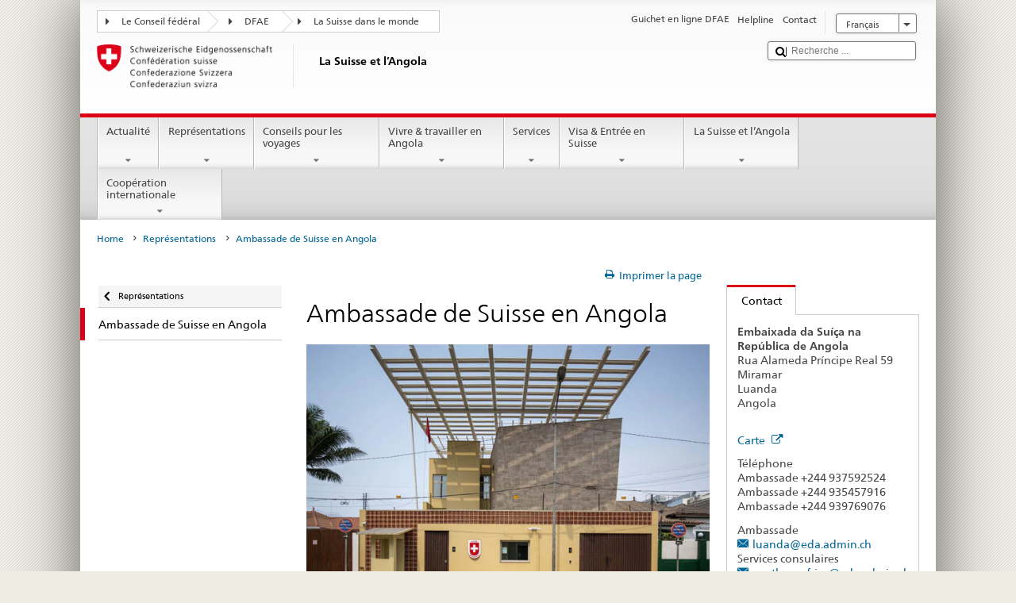

--- FILE ---
content_type: text/html;charset=utf-8
request_url: https://www.post2015.admin.ch/countries/angola/fr/home/representations/ambassade-luanda.html
body_size: 21578
content:


    
    
    <!DOCTYPE html>
    
    
    
    <html lang="fr"  >
    
<head>
    


<meta http-equiv="content-type" content="text/html; charset=UTF-8">
<meta http-equiv="X-UA-Compatible" content="IE=edge">
<title>Ambassade de Suisse en Angola</title>
<meta name="viewport" content="width=device-width, initial-scale=1.0">
<meta http-equiv="cleartype" content="on">
<meta name="description" content="">
<meta name="keywords" content="">
<meta name="format-detection" content="telephone=no"/>


<meta property="og:title" content="Ambassade de Suisse en Angola">
<meta property="og:description" content="">

    <meta property="og:image" content="https://www.eda.admin.ch/content/dam/countries/countries-content/angola/Images/swiss-embassy-luanda.jpg">

<meta name="twitter:card" content="summary_large_image"/>
<script type="application/ld+json">
    {
        "@context": "https://schema.org",
        "@type": "WebPage",
        "dateModified": "2026-01-23T10:11:52.439+01:00"
    }
</script>

    


    
    <link rel="stylesheet" href="/etc.clientlibs/eda/base/clientlibs/publish/top.min.ACSHASH9d9e82985c1aba90802e9ecefed2751b.css" type="text/css">
<script src="/etc.clientlibs/eda/base/clientlibs/publish/top.min.ACSHASH659fbe003e1fd027236701d764852866.js"></script>

    
    
    
<link rel="stylesheet" href="/etc.clientlibs/eda/base/clientlibs/publish/newdesign.min.ACSHASH96a8e3f02083f5c9562f1de2e6cf5d4e.css" type="text/css">




                              <script>!function(a){var e="https://s.go-mpulse.net/boomerang/",t="addEventListener";if("False"=="True")a.BOOMR_config=a.BOOMR_config||{},a.BOOMR_config.PageParams=a.BOOMR_config.PageParams||{},a.BOOMR_config.PageParams.pci=!0,e="https://s2.go-mpulse.net/boomerang/";if(window.BOOMR_API_key="T8WB3-VWRBH-QC4WC-APK42-C76EL",function(){function n(e){a.BOOMR_onload=e&&e.timeStamp||(new Date).getTime()}if(!a.BOOMR||!a.BOOMR.version&&!a.BOOMR.snippetExecuted){a.BOOMR=a.BOOMR||{},a.BOOMR.snippetExecuted=!0;var i,_,o,r=document.createElement("iframe");if(a[t])a[t]("load",n,!1);else if(a.attachEvent)a.attachEvent("onload",n);r.src="javascript:void(0)",r.title="",r.role="presentation",(r.frameElement||r).style.cssText="width:0;height:0;border:0;display:none;",o=document.getElementsByTagName("script")[0],o.parentNode.insertBefore(r,o);try{_=r.contentWindow.document}catch(O){i=document.domain,r.src="javascript:var d=document.open();d.domain='"+i+"';void(0);",_=r.contentWindow.document}_.open()._l=function(){var a=this.createElement("script");if(i)this.domain=i;a.id="boomr-if-as",a.src=e+"T8WB3-VWRBH-QC4WC-APK42-C76EL",BOOMR_lstart=(new Date).getTime(),this.body.appendChild(a)},_.write("<bo"+'dy onload="document._l();">'),_.close()}}(),"".length>0)if(a&&"performance"in a&&a.performance&&"function"==typeof a.performance.setResourceTimingBufferSize)a.performance.setResourceTimingBufferSize();!function(){if(BOOMR=a.BOOMR||{},BOOMR.plugins=BOOMR.plugins||{},!BOOMR.plugins.AK){var e=""=="true"?1:0,t="",n="bu5yl4axykudo2mawvlq-f-9e5e9da7a-clientnsv4-s.akamaihd.net",i="false"=="true"?2:1,_={"ak.v":"39","ak.cp":"1219221","ak.ai":parseInt("395545",10),"ak.ol":"0","ak.cr":8,"ak.ipv":4,"ak.proto":"h2","ak.rid":"62db89","ak.r":51208,"ak.a2":e,"ak.m":"dscb","ak.n":"essl","ak.bpcip":"13.59.133.0","ak.cport":37196,"ak.gh":"23.209.83.30","ak.quicv":"","ak.tlsv":"tls1.3","ak.0rtt":"","ak.0rtt.ed":"","ak.csrc":"-","ak.acc":"","ak.t":"1770042711","ak.ak":"hOBiQwZUYzCg5VSAfCLimQ==GPNg/oyhkP8fmIrUvyfdxmNB9vw0j7YvDInzBXyPdrLUJdJblT7Fvtx63tJLewtM2LhMI/gVeEmDu8SlNSBUrfpCsJRohxImG+BryNocZEzFPYpBpLeCiDIbqihVj2N3CdVbIbmckIJpheAk5bfTvskWOAVQ9489uarcbeE94vHnBb7Ep4Kv/E7pJ5ngOT2WyxE6SLNVKDhEw/dJFpMtn+G/nHCfjHLK2NcberX7kjavm57SCz13QBcABhT5xL04X/HfQHq0SARP9FAShJvJKsHktLFJVNb4FRnEZxaNPcSoIRh/8YwkYCG77ngKqx/F9jB5qW/JcJLiL1ooFkgbxRG4Gf1IH7kjc4iKIFK1yJkzc7LboRPPXBe+82JtXcuF4uECFj6/EB7ptqxu2h9bdkjRdPnG7w+bGVjDD4Gs88s=","ak.pv":"110","ak.dpoabenc":"","ak.tf":i};if(""!==t)_["ak.ruds"]=t;var o={i:!1,av:function(e){var t="http.initiator";if(e&&(!e[t]||"spa_hard"===e[t]))_["ak.feo"]=void 0!==a.aFeoApplied?1:0,BOOMR.addVar(_)},rv:function(){var a=["ak.bpcip","ak.cport","ak.cr","ak.csrc","ak.gh","ak.ipv","ak.m","ak.n","ak.ol","ak.proto","ak.quicv","ak.tlsv","ak.0rtt","ak.0rtt.ed","ak.r","ak.acc","ak.t","ak.tf"];BOOMR.removeVar(a)}};BOOMR.plugins.AK={akVars:_,akDNSPreFetchDomain:n,init:function(){if(!o.i){var a=BOOMR.subscribe;a("before_beacon",o.av,null,null),a("onbeacon",o.rv,null,null),o.i=!0}return this},is_complete:function(){return!0}}}}()}(window);</script></head>
    



<body class="white" lang="fr">
<link rel="stylesheet" href="/etc.clientlibs/eda/base/clientlibs/publish/countryentrypageprint.min.ACSHASHa0126a52bbae12e4ecd20a195735ce79.css" type="text/css">

<link rel="stylesheet" href="/etc.clientlibs/eda/base/clientlibs/publish/notyf.min.ACSHASH2d6fa6537d8d89d9d61ec57883b2b6a3.css" type="text/css">
<script src="/etc.clientlibs/eda/base/clientlibs/publish/clientstorage.min.ACSHASH44bc68fa2d879b153dbf6129806c22d9.js"></script>
<script src="/etc.clientlibs/eda/base/clientlibs/publish/notyf.min.ACSHASH0dcc3830313bb72923d27ed6ac6362a5.js"></script>
<script src="/etc.clientlibs/eda/base/clientlibs/publish/shoppingcart.min.ACSHASH7cc0b7eaf7b658003c720914688048b0.js"></script>

<div id="wrapper">
    <div id="container">
        










    
    
        


<header id="pageheader" role="banner" dir="ltr">
    <h1 class="visuallyhidden">Ambassade de Suisse en Angola</h1>

    










    
    



<link rel="stylesheet" href="/etc.clientlibs/eda/base/clientlibs/publish/identityprint.min.ACSHASHea00e448b3c4b114b962c672ca2d6584.css" type="text/css">

<div class="hidden-phone">
    
        
        
            <a href="/countries/angola/fr/home.html" id="logo">
                <img src="/etc.clientlibs/eda/base/clientlibs/publish/resources/topimages/logo_ch_print.png"
                     alt="Logo DFAE">

                <h1 class="print-fixed-width">
                        <p>La Suisse et l’Angola</p>

                </h1>
            </a>
        
    
</div>

        

        


    <nav id="treecrumb" role="navigation" class="hidden-phone">
        <ul class="hnav">
            
            
                
            <li class="first tcicn tc_arrow_default">
                <a href="#"><span data-icon=":"></span>Le Conseil fédéral</a>
                <ul class="hnav-sub">
                    <li class="hnav-sub__item">
                        <a class="hnav-sub__heading" href="https://www.admin.ch/gov/fr/accueil.html" target="_blank">Le Conseil fédéral (admin.ch)</a>
                        <ul class="hnav-sub__list">
                            
                                <li class="hnav-sub__list-item">
                                    <a href="http://www.bk.admin.ch/index.html?lang=fr" target="_blank"><p>La Chancellerie fédérale CF</p>
</a>
                                </li>
                            
                                <li class="hnav-sub__list-item">
                                    <a href="http://www.eda.admin.ch/eda/fr/home.html" target="_blank"><p>Département fédéral des affaires étrangères DFAE</p>
</a>
                                </li>
                            
                                <li class="hnav-sub__list-item">
                                    <a href="https://www.edi.admin.ch/edi/fr/home.html" target="_blank"><p>Département fédéral de l'intérieur DFI</p>
</a>
                                </li>
                            
                                <li class="hnav-sub__list-item">
                                    <a href="http://www.ejpd.admin.ch/content/ejpd/fr/home.html" target="_blank"><p>Département fédéral de justice et police DFJP</p>
</a>
                                </li>
                            
                                <li class="hnav-sub__list-item">
                                    <a href="http://www.vbs.admin.ch/internet/vbs/fr/home.html" target="_blank"><p>Département fédéral de la défense,<br />
de la protection de la population et des sports DDPS</p>
</a>
                                </li>
                            
                                <li class="hnav-sub__list-item">
                                    <a href="https://www.efd.admin.ch/efd/fr/home.html" target="_blank"><p>Département fédéral des finances DFF</p>
</a>
                                </li>
                            
                                <li class="hnav-sub__list-item">
                                    <a href="https://www.wbf.admin.ch/fr/" target="_blank"><p>Département fédéral de l’économie, <br />
de la formation et de la recherche DEFR</p>
</a>
                                </li>
                            
                                <li class="hnav-sub__list-item">
                                    <a href="https://www.uvek.admin.ch/uvek/fr/home.html" target="_blank"><p>Département fédéral de l’environnement, des transports,<br />
de l'énergie et de la communication DETEC</p>
</a>
                                </li>
                            
                        </ul>
                    </li>
                </ul>
            </li>

                
            
                
                
                

                <li class="tcicn tc_arrow_default">
                    <a href="#"><span data-icon=":"></span>DFAE</a>
                    <ul class="hnav-sub">
                        <li class="hnav-sub__item">
                            <a class="hnav-sub__heading" href="" target="_blank"><strong></strong></a>
                            <ul class="hnav-sub__list">
                                
                                    <li class="hnav-sub__list-item">
                                        <a href="/eda/fr/dfae.html" target="_blank"><p>Politique extérieure de la Suisse</p>
</a>
                                    </li>
                                
                                    <li class="hnav-sub__list-item">
                                        <a href="/content/europa/fr/home" target="_blank"><p>Politique européenne da la Suisse</p>
</a>
                                    </li>
                                
                                    <li class="hnav-sub__list-item">
                                        <a href="/deza/fr/home.html" target="_blank"><p>Développement et coopération</p>
</a>
                                    </li>
                                
                                    <li class="hnav-sub__list-item">
                                        <a href="/schweizerbeitrag/fr/home.html" target="_blank"><p>Contribution de la Suisse à l’UE élargie</p>
</a>
                                    </li>
                                
                                    <li class="hnav-sub__list-item">
                                        <a href="/content/aboutswitzerland/fr/home" target="_blank">About Switzerland</a>
                                    </li>
                                
                                    <li class="hnav-sub__list-item">
                                        <a href="/content/agenda2030/fr/home" target="_blank"><p>Agenda 2030</p>
</a>
                                    </li>
                                
                            </ul>
                        </li>
                    </ul>
                </li>

                
                
                    <li class="tcicn tc_arrow_last">
                        <a href="#" class="treecrumb_level3_link"><span
                                data-icon=":"></span>La Suisse dans le monde</a>
                        <ul class="hnav-sub nanoscroller treecrumb_level3_list">
                            <li class="hnav-sub__item">
                                <a class="hnav-sub__heading" href="/countries.html" target="_blank"></a>
                                <ul class="hnav-sub__list">
                                    
                                        <li class="hnav-sub__list-item">
                                            <a class="treecrumb_level3_item" href="/countries/afghanistan/fr/home.html" target="_blank"><p>Afghanistan</p>
</a>
                                        </li>
                                    
                                        <li class="hnav-sub__list-item">
                                            <a class="treecrumb_level3_item" href="/countries/south-africa/fr/home.html" target="_blank"><p>Afrique du Sud</p>
</a>
                                        </li>
                                    
                                        <li class="hnav-sub__list-item">
                                            <a class="treecrumb_level3_item" href="/countries/albania/fr/home.html" target="_blank"><p>Albanie</p>
</a>
                                        </li>
                                    
                                        <li class="hnav-sub__list-item">
                                            <a class="treecrumb_level3_item" href="/countries/algeria/fr/home.html" target="_blank"><p>Algérie</p>
</a>
                                        </li>
                                    
                                        <li class="hnav-sub__list-item">
                                            <a class="treecrumb_level3_item" href="/countries/germany/fr/home.html" target="_blank"><p>Allemagne</p>
</a>
                                        </li>
                                    
                                        <li class="hnav-sub__list-item">
                                            <a class="treecrumb_level3_item" href="/eda/fr/dfae/representations-et-conseils-pour-les-voyages/andorre.html" target="_blank"><p>Andorre</p>
</a>
                                        </li>
                                    
                                        <li class="hnav-sub__list-item">
                                            <a class="treecrumb_level3_item" href="/countries/angola/fr/home.html" target="_blank"><p>Angola</p>
</a>
                                        </li>
                                    
                                        <li class="hnav-sub__list-item">
                                            <a class="treecrumb_level3_item" href="/eda/fr/dfae/representations-et-conseils-pour-les-voyages/antigua-barbuda.html" target="_blank"><p>Antigua-et-Barbuda</p>
</a>
                                        </li>
                                    
                                        <li class="hnav-sub__list-item">
                                            <a class="treecrumb_level3_item" href="/countries/saudi-arabia/fr/home.html" target="_blank"><p>Arabie saoudite</p>
</a>
                                        </li>
                                    
                                        <li class="hnav-sub__list-item">
                                            <a class="treecrumb_level3_item" href="/countries/argentina/fr/home.html" target="_blank"><p>Argentine</p>
</a>
                                        </li>
                                    
                                        <li class="hnav-sub__list-item">
                                            <a class="treecrumb_level3_item" href="/countries/armenia/fr/home.html" target="_blank"><p>Arménie</p>
</a>
                                        </li>
                                    
                                        <li class="hnav-sub__list-item">
                                            <a class="treecrumb_level3_item" href="/countries/australia/fr/home.html" target="_blank"><p>Australie</p>
</a>
                                        </li>
                                    
                                        <li class="hnav-sub__list-item">
                                            <a class="treecrumb_level3_item" href="/countries/austria/fr/home.html" target="_blank"><p>Autriche</p>
</a>
                                        </li>
                                    
                                        <li class="hnav-sub__list-item">
                                            <a class="treecrumb_level3_item" href="/countries/azerbaijan/fr/home.html" target="_blank"><p>Azerbaidjan</p>
</a>
                                        </li>
                                    
                                        <li class="hnav-sub__list-item">
                                            <a class="treecrumb_level3_item" href="/eda/fr/dfae/representations-et-conseils-pour-les-voyages/bahamas.html" target="_blank"><p>Bahamas</p>
</a>
                                        </li>
                                    
                                        <li class="hnav-sub__list-item">
                                            <a class="treecrumb_level3_item" href="/eda/fr/dfae/representations-et-conseils-pour-les-voyages/bahrein.html" target="_blank"><p>Bahrein</p>
</a>
                                        </li>
                                    
                                        <li class="hnav-sub__list-item">
                                            <a class="treecrumb_level3_item" href="/countries/bangladesh/fr/home.html" target="_blank"><p>Bangladesh</p>
</a>
                                        </li>
                                    
                                        <li class="hnav-sub__list-item">
                                            <a class="treecrumb_level3_item" href="/eda/fr/dfae/representations-et-conseils-pour-les-voyages/barbade.html" target="_blank"><p>La Barbade</p>
</a>
                                        </li>
                                    
                                        <li class="hnav-sub__list-item">
                                            <a class="treecrumb_level3_item" href="/countries/belarus/fr/home.html" target="_blank"><p>Bélarus</p>
</a>
                                        </li>
                                    
                                        <li class="hnav-sub__list-item">
                                            <a class="treecrumb_level3_item" href="/countries/belgium/fr/home.html" target="_blank"><p>Belgique</p>
</a>
                                        </li>
                                    
                                        <li class="hnav-sub__list-item">
                                            <a class="treecrumb_level3_item" href="/eda/fr/dfae/representations-et-conseils-pour-les-voyages/belize.html" target="_blank"><p>Belize</p>
</a>
                                        </li>
                                    
                                        <li class="hnav-sub__list-item">
                                            <a class="treecrumb_level3_item" href="/countries/benin/fr/home.html" target="_blank"><p>Bénin</p>
</a>
                                        </li>
                                    
                                        <li class="hnav-sub__list-item">
                                            <a class="treecrumb_level3_item" href="/eda/fr/dfae/representations-et-conseils-pour-les-voyages/bhoutan.html" target="_blank"><p>Bhoutan</p>
</a>
                                        </li>
                                    
                                        <li class="hnav-sub__list-item">
                                            <a class="treecrumb_level3_item" href="/countries/bolivia/fr/home.html" target="_blank"><p>Bolivie</p>
</a>
                                        </li>
                                    
                                        <li class="hnav-sub__list-item">
                                            <a class="treecrumb_level3_item" href="/countries/bosnia-and-herzegovina/fr/home.html" target="_blank"><p>Bosnie et Herzégovine</p>
</a>
                                        </li>
                                    
                                        <li class="hnav-sub__list-item">
                                            <a class="treecrumb_level3_item" href="/eda/fr/dfae/representations-et-conseils-pour-les-voyages/botswana.html" target="_blank"><p>Botswana</p>
</a>
                                        </li>
                                    
                                        <li class="hnav-sub__list-item">
                                            <a class="treecrumb_level3_item" href="/countries/brazil/fr/home.html" target="_blank"><p>Brésil</p>
</a>
                                        </li>
                                    
                                        <li class="hnav-sub__list-item">
                                            <a class="treecrumb_level3_item" href="/eda/fr/dfae/representations-et-conseils-pour-les-voyages/brunei-darussalam.html" target="_blank"><p>Brunéi Darussalam</p>
</a>
                                        </li>
                                    
                                        <li class="hnav-sub__list-item">
                                            <a class="treecrumb_level3_item" href="/countries/bulgaria/fr/home.html" target="_blank"><p>Bulgarie</p>
</a>
                                        </li>
                                    
                                        <li class="hnav-sub__list-item">
                                            <a class="treecrumb_level3_item" href="/countries/burkina-faso/fr/home.html" target="_blank"><p>Burkina Faso</p>
</a>
                                        </li>
                                    
                                        <li class="hnav-sub__list-item">
                                            <a class="treecrumb_level3_item" href="/countries/burundi/fr/home.html" target="_blank"><p>Burundi</p>
</a>
                                        </li>
                                    
                                        <li class="hnav-sub__list-item">
                                            <a class="treecrumb_level3_item" href="/eda/fr/dfae/representations-et-conseils-pour-les-voyages/cap-vert.html" target="_blank"><p>Cabo Verde</p>
</a>
                                        </li>
                                    
                                        <li class="hnav-sub__list-item">
                                            <a class="treecrumb_level3_item" href="/countries/cambodia/fr/home.html" target="_blank"><p>Cambodge</p>
</a>
                                        </li>
                                    
                                        <li class="hnav-sub__list-item">
                                            <a class="treecrumb_level3_item" href="/countries/cameroon/fr/home.html" target="_blank"><p>Cameroun</p>
</a>
                                        </li>
                                    
                                        <li class="hnav-sub__list-item">
                                            <a class="treecrumb_level3_item" href="/countries/canada/fr/home.html" target="_blank"><p>Canada</p>
</a>
                                        </li>
                                    
                                        <li class="hnav-sub__list-item">
                                            <a class="treecrumb_level3_item" href="/countries/chile/fr/home.html" target="_blank"><p>Chili</p>
</a>
                                        </li>
                                    
                                        <li class="hnav-sub__list-item">
                                            <a class="treecrumb_level3_item" href="/countries/china/fr/home.html" target="_blank"><p>Chine</p>
</a>
                                        </li>
                                    
                                        <li class="hnav-sub__list-item">
                                            <a class="treecrumb_level3_item" href="/countries/cyprus/fr/home.html" target="_blank"><p>Chypre</p>
</a>
                                        </li>
                                    
                                        <li class="hnav-sub__list-item">
                                            <a class="treecrumb_level3_item" href="/countries/colombia/fr/home.html" target="_blank"><p>Colombie</p>
</a>
                                        </li>
                                    
                                        <li class="hnav-sub__list-item">
                                            <a class="treecrumb_level3_item" href="/eda/fr/dfae/representations-et-conseils-pour-les-voyages/republique-congo.html" target="_blank"><p>Congo (Brazzaville)</p>
</a>
                                        </li>
                                    
                                        <li class="hnav-sub__list-item">
                                            <a class="treecrumb_level3_item" href="/countries/democratic-republic-congo/fr/home.html" target="_blank"><p>Congo (Kinshasa)</p>
</a>
                                        </li>
                                    
                                        <li class="hnav-sub__list-item">
                                            <a class="treecrumb_level3_item" href="/countries/korea-republic/fr/home.html" target="_blank"><p>Corée (Sud)</p>
</a>
                                        </li>
                                    
                                        <li class="hnav-sub__list-item">
                                            <a class="treecrumb_level3_item" href="/countries/korea-democratic-people-s-republic/fr/home.html" target="_blank"><p>Corée (Nord)</p>
</a>
                                        </li>
                                    
                                        <li class="hnav-sub__list-item">
                                            <a class="treecrumb_level3_item" href="/eda/fr/dfae/representations-et-conseils-pour-les-voyages/comores.html" target="_blank"><p>Comores</p>
</a>
                                        </li>
                                    
                                        <li class="hnav-sub__list-item">
                                            <a class="treecrumb_level3_item" href="/countries/costa-rica/fr/home.html" target="_blank"><p>Costa Rica</p>
</a>
                                        </li>
                                    
                                        <li class="hnav-sub__list-item">
                                            <a class="treecrumb_level3_item" href="/countries/ivory-coast/fr/home.html" target="_blank"><p>Côte d'Ivoire</p>
</a>
                                        </li>
                                    
                                        <li class="hnav-sub__list-item">
                                            <a class="treecrumb_level3_item" href="/countries/croatia/fr/home.html" target="_blank"><p>Croatie</p>
</a>
                                        </li>
                                    
                                        <li class="hnav-sub__list-item">
                                            <a class="treecrumb_level3_item" href="/countries/cuba/fr/home.html" target="_blank"><p>Cuba</p>
</a>
                                        </li>
                                    
                                        <li class="hnav-sub__list-item">
                                            <a class="treecrumb_level3_item" href="/countries/denmark/fr/home.html" target="_blank"><p>Danemark</p>
</a>
                                        </li>
                                    
                                        <li class="hnav-sub__list-item">
                                            <a class="treecrumb_level3_item" href="/eda/fr/dfae/representations-et-conseils-pour-les-voyages/djibouti.html" target="_blank"><p>Djibouti</p>
</a>
                                        </li>
                                    
                                        <li class="hnav-sub__list-item">
                                            <a class="treecrumb_level3_item" href="/eda/fr/dfae/representations-et-conseils-pour-les-voyages/dominique.html" target="_blank"><p>Dominique</p>
</a>
                                        </li>
                                    
                                        <li class="hnav-sub__list-item">
                                            <a class="treecrumb_level3_item" href="/countries/egypt/fr/home.html" target="_blank"><p>Egypte</p>
</a>
                                        </li>
                                    
                                        <li class="hnav-sub__list-item">
                                            <a class="treecrumb_level3_item" href="/eda/fr/dfae/representations-et-conseils-pour-les-voyages/salvador.html" target="_blank"><p>El Salvador</p>
</a>
                                        </li>
                                    
                                        <li class="hnav-sub__list-item">
                                            <a class="treecrumb_level3_item" href="/countries/united-arab-emirates/fr/home.html" target="_blank"><p>Emirats arabes unis</p>
</a>
                                        </li>
                                    
                                        <li class="hnav-sub__list-item">
                                            <a class="treecrumb_level3_item" href="/countries/ecuador/fr/home.html" target="_blank"><p>Equateur</p>
</a>
                                        </li>
                                    
                                        <li class="hnav-sub__list-item">
                                            <a class="treecrumb_level3_item" href="/eda/fr/dfae/representations-et-conseils-pour-les-voyages/erythree.html" target="_blank"><p>Erythrée</p>
</a>
                                        </li>
                                    
                                        <li class="hnav-sub__list-item">
                                            <a class="treecrumb_level3_item" href="/countries/spain/fr/home.html" target="_blank"><p>Espagne</p>
</a>
                                        </li>
                                    
                                        <li class="hnav-sub__list-item">
                                            <a class="treecrumb_level3_item" href="/countries/estonia/fr/home.html" target="_blank"><p>Estonie</p>
</a>
                                        </li>
                                    
                                        <li class="hnav-sub__list-item">
                                            <a class="treecrumb_level3_item" href="/eda/fr/dfae/representations-et-conseils-pour-les-voyages/eswatini.html" target="_blank"><p>Eswatini</p>
<p> </p>
</a>
                                        </li>
                                    
                                        <li class="hnav-sub__list-item">
                                            <a class="treecrumb_level3_item" href="/countries/usa/fr/home.html" target="_blank"><p>Etats-Unis</p>
</a>
                                        </li>
                                    
                                        <li class="hnav-sub__list-item">
                                            <a class="treecrumb_level3_item" href="/countries/ethiopia/fr/home.html" target="_blank"><p>Ethiopie</p>
</a>
                                        </li>
                                    
                                        <li class="hnav-sub__list-item">
                                            <a class="treecrumb_level3_item" href="/eda/fr/dfae/representations-et-conseils-pour-les-voyages/fidji.html" target="_blank"><p>Fidji</p>
</a>
                                        </li>
                                    
                                        <li class="hnav-sub__list-item">
                                            <a class="treecrumb_level3_item" href="/countries/finland/fr/home.html" target="_blank"><p>Finlande</p>
</a>
                                        </li>
                                    
                                        <li class="hnav-sub__list-item">
                                            <a class="treecrumb_level3_item" href="/countries/france/fr/home.html" target="_blank"><p>France</p>
</a>
                                        </li>
                                    
                                        <li class="hnav-sub__list-item">
                                            <a class="treecrumb_level3_item" href="/eda/fr/dfae/representations-et-conseils-pour-les-voyages/gabon.html" target="_blank"><p>Gabon</p>
</a>
                                        </li>
                                    
                                        <li class="hnav-sub__list-item">
                                            <a class="treecrumb_level3_item" href="/eda/fr/dfae/representations-et-conseils-pour-les-voyages/gambie.html" target="_blank"><p>Gambie</p>
</a>
                                        </li>
                                    
                                        <li class="hnav-sub__list-item">
                                            <a class="treecrumb_level3_item" href="/countries/georgia/fr/home.html" target="_blank"><p>Géorgie</p>
</a>
                                        </li>
                                    
                                        <li class="hnav-sub__list-item">
                                            <a class="treecrumb_level3_item" href="/countries/ghana/fr/home.html" target="_blank"><p>Ghana</p>
</a>
                                        </li>
                                    
                                        <li class="hnav-sub__list-item">
                                            <a class="treecrumb_level3_item" href="/countries/greece/fr/home.html" target="_blank"><p>Grèce</p>
</a>
                                        </li>
                                    
                                        <li class="hnav-sub__list-item">
                                            <a class="treecrumb_level3_item" href="/eda/fr/dfae/representations-et-conseils-pour-les-voyages/grenade.html" target="_blank"><p>Grenade</p>
</a>
                                        </li>
                                    
                                        <li class="hnav-sub__list-item">
                                            <a class="treecrumb_level3_item" href="/countries/guatemala/fr/home.html" target="_blank"><p>Guatemala</p>
</a>
                                        </li>
                                    
                                        <li class="hnav-sub__list-item">
                                            <a class="treecrumb_level3_item" href="/eda/fr/dfae/representations-et-conseils-pour-les-voyages/guinee.html" target="_blank"><p>Guinée</p>
</a>
                                        </li>
                                    
                                        <li class="hnav-sub__list-item">
                                            <a class="treecrumb_level3_item" href="/eda/fr/dfae/representations-et-conseils-pour-les-voyages/guinee-equatoriale.html" target="_blank"><p>Guinée équatoriale</p>
</a>
                                        </li>
                                    
                                        <li class="hnav-sub__list-item">
                                            <a class="treecrumb_level3_item" href="/eda/fr/dfae/representations-et-conseils-pour-les-voyages/guinee-bissau.html" target="_blank"><p>Guinée-Bissau</p>
</a>
                                        </li>
                                    
                                        <li class="hnav-sub__list-item">
                                            <a class="treecrumb_level3_item" href="/eda/fr/dfae/representations-et-conseils-pour-les-voyages/guyana.html" target="_blank"><p>Guyana</p>
</a>
                                        </li>
                                    
                                        <li class="hnav-sub__list-item">
                                            <a class="treecrumb_level3_item" href="/countries/haiti/fr/home.html" target="_blank"><p>Haiti</p>
</a>
                                        </li>
                                    
                                        <li class="hnav-sub__list-item">
                                            <a class="treecrumb_level3_item" href="/eda/fr/dfae/representations-et-conseils-pour-les-voyages/honduras.html" target="_blank"><p>Honduras</p>
</a>
                                        </li>
                                    
                                        <li class="hnav-sub__list-item">
                                            <a class="treecrumb_level3_item" href="/countries/hungary/fr/home.html" target="_blank"><p>Hongrie</p>
</a>
                                        </li>
                                    
                                        <li class="hnav-sub__list-item">
                                            <a class="treecrumb_level3_item" href="/eda/fr/dfae/representations-et-conseils-pour-les-voyages/iles-cook.html" target="_blank"><p>Iles Cook</p>
</a>
                                        </li>
                                    
                                        <li class="hnav-sub__list-item">
                                            <a class="treecrumb_level3_item" href="/countries/india/fr/home.html" target="_blank"><p>Inde</p>
</a>
                                        </li>
                                    
                                        <li class="hnav-sub__list-item">
                                            <a class="treecrumb_level3_item" href="/countries/indonesia/fr/home.html" target="_blank"><p>Indonésie</p>
</a>
                                        </li>
                                    
                                        <li class="hnav-sub__list-item">
                                            <a class="treecrumb_level3_item" href="/countries/iran/fr/home.html" target="_blank"><p>Iran</p>
</a>
                                        </li>
                                    
                                        <li class="hnav-sub__list-item">
                                            <a class="treecrumb_level3_item" href="/countries/iraq/fr/home.html" target="_blank"><p>Irak</p>
</a>
                                        </li>
                                    
                                        <li class="hnav-sub__list-item">
                                            <a class="treecrumb_level3_item" href="/countries/ireland/fr/home.html" target="_blank"><p>Irlande</p>
</a>
                                        </li>
                                    
                                        <li class="hnav-sub__list-item">
                                            <a class="treecrumb_level3_item" href="/eda/fr/dfae/representations-et-conseils-pour-les-voyages/islande.html" target="_blank"><p>Islande</p>
</a>
                                        </li>
                                    
                                        <li class="hnav-sub__list-item">
                                            <a class="treecrumb_level3_item" href="/countries/israel/fr/home.html" target="_blank"><p>Israël</p>
</a>
                                        </li>
                                    
                                        <li class="hnav-sub__list-item">
                                            <a class="treecrumb_level3_item" href="/countries/italy/fr/home.html" target="_blank"><p>Italie</p>
</a>
                                        </li>
                                    
                                        <li class="hnav-sub__list-item">
                                            <a class="treecrumb_level3_item" href="/eda/fr/dfae/representations-et-conseils-pour-les-voyages/jamaique.html" target="_blank"><p>Jamaïque</p>
</a>
                                        </li>
                                    
                                        <li class="hnav-sub__list-item">
                                            <a class="treecrumb_level3_item" href="/countries/japan/fr/home.html" target="_blank"><p>Japon</p>
</a>
                                        </li>
                                    
                                        <li class="hnav-sub__list-item">
                                            <a class="treecrumb_level3_item" href="/countries/jordan/fr/home.html" target="_blank"><p>Jordanie</p>
</a>
                                        </li>
                                    
                                        <li class="hnav-sub__list-item">
                                            <a class="treecrumb_level3_item" href="/countries/kazakhstan/fr/home.html" target="_blank"><p>Kazakhstan</p>
</a>
                                        </li>
                                    
                                        <li class="hnav-sub__list-item">
                                            <a class="treecrumb_level3_item" href="/countries/kenia/fr/home.html" target="_blank"><p>Kenya</p>
</a>
                                        </li>
                                    
                                        <li class="hnav-sub__list-item">
                                            <a class="treecrumb_level3_item" href="/countries/kyrgyzstan/fr/home.html" target="_blank"><p>Kirghizistan</p>
</a>
                                        </li>
                                    
                                        <li class="hnav-sub__list-item">
                                            <a class="treecrumb_level3_item" href="/eda/fr/dfae/representations-et-conseils-pour-les-voyages/kiribati.html" target="_blank"><p>Kiribati</p>
</a>
                                        </li>
                                    
                                        <li class="hnav-sub__list-item">
                                            <a class="treecrumb_level3_item" href="/countries/kosovo/fr/home.html" target="_blank"><p>Kosovo</p>
</a>
                                        </li>
                                    
                                        <li class="hnav-sub__list-item">
                                            <a class="treecrumb_level3_item" href="/countries/kuwait/fr/home.html" target="_blank"><p>Koweït</p>
</a>
                                        </li>
                                    
                                        <li class="hnav-sub__list-item">
                                            <a class="treecrumb_level3_item" href="/countries/laos/fr/home.html" target="_blank"><p>Laos</p>
</a>
                                        </li>
                                    
                                        <li class="hnav-sub__list-item">
                                            <a class="treecrumb_level3_item" href="/eda/fr/dfae/representations-et-conseils-pour-les-voyages/lesotho.html" target="_blank"><p>Lesotho</p>
</a>
                                        </li>
                                    
                                        <li class="hnav-sub__list-item">
                                            <a class="treecrumb_level3_item" href="/countries/latvia/fr/home.html" target="_blank"><p>Lettonie</p>
</a>
                                        </li>
                                    
                                        <li class="hnav-sub__list-item">
                                            <a class="treecrumb_level3_item" href="/countries/lebanon/fr/home.html" target="_blank"><p>Liban</p>
</a>
                                        </li>
                                    
                                        <li class="hnav-sub__list-item">
                                            <a class="treecrumb_level3_item" href="/eda/fr/dfae/representations-et-conseils-pour-les-voyages/liberia.html" target="_blank"><p>Libéria</p>
</a>
                                        </li>
                                    
                                        <li class="hnav-sub__list-item">
                                            <a class="treecrumb_level3_item" href="/countries/libya/fr/home.html" target="_blank"><p>Libye</p>
</a>
                                        </li>
                                    
                                        <li class="hnav-sub__list-item">
                                            <a class="treecrumb_level3_item" href="/countries/liechtenstein/fr/home.html" target="_blank"><p>Liechtenstein</p>
</a>
                                        </li>
                                    
                                        <li class="hnav-sub__list-item">
                                            <a class="treecrumb_level3_item" href="/countries/lithuania/fr/home.html" target="_blank"><p>Lithuanie</p>
</a>
                                        </li>
                                    
                                        <li class="hnav-sub__list-item">
                                            <a class="treecrumb_level3_item" href="/countries/luxembourg/fr/home.html" target="_blank"><p>Luxembourg</p>
</a>
                                        </li>
                                    
                                        <li class="hnav-sub__list-item">
                                            <a class="treecrumb_level3_item" href="/countries/north-macedonia/fr/home.html" target="_blank"><p>Macédoine du Nord</p>
</a>
                                        </li>
                                    
                                        <li class="hnav-sub__list-item">
                                            <a class="treecrumb_level3_item" href="/countries/madagascar/fr/home.html" target="_blank"><p>Madagascar</p>
</a>
                                        </li>
                                    
                                        <li class="hnav-sub__list-item">
                                            <a class="treecrumb_level3_item" href="/countries/malaysia/fr/home.html" target="_blank"><p>Malaisie</p>
</a>
                                        </li>
                                    
                                        <li class="hnav-sub__list-item">
                                            <a class="treecrumb_level3_item" href="/countries/malawi/fr/home.html" target="_blank"><p>Malawi</p>
</a>
                                        </li>
                                    
                                        <li class="hnav-sub__list-item">
                                            <a class="treecrumb_level3_item" href="/eda/fr/dfae/representations-et-conseils-pour-les-voyages/maldives.html" target="_blank">Maldives</a>
                                        </li>
                                    
                                        <li class="hnav-sub__list-item">
                                            <a class="treecrumb_level3_item" href="/countries/mali/fr/home.html" target="_blank"><p>Mali</p>
</a>
                                        </li>
                                    
                                        <li class="hnav-sub__list-item">
                                            <a class="treecrumb_level3_item" href="/countries/malta/fr/home.html" target="_blank"><p>Malte</p>
</a>
                                        </li>
                                    
                                        <li class="hnav-sub__list-item">
                                            <a class="treecrumb_level3_item" href="/countries/morocco/fr/home.html" target="_blank"><p>Maroc</p>
</a>
                                        </li>
                                    
                                        <li class="hnav-sub__list-item">
                                            <a class="treecrumb_level3_item" href="/eda/fr/dfae/representations-et-conseils-pour-les-voyages/iles-marshall.html" target="_blank"><p>Iles Marshall</p>
</a>
                                        </li>
                                    
                                        <li class="hnav-sub__list-item">
                                            <a class="treecrumb_level3_item" href="/eda/fr/dfae/representations-et-conseils-pour-les-voyages/maurice.html" target="_blank"><p>Maurice</p>
</a>
                                        </li>
                                    
                                        <li class="hnav-sub__list-item">
                                            <a class="treecrumb_level3_item" href="/eda/fr/dfae/representations-et-conseils-pour-les-voyages/mauritanie.html" target="_blank"><p>Mauritanie</p>
</a>
                                        </li>
                                    
                                        <li class="hnav-sub__list-item">
                                            <a class="treecrumb_level3_item" href="/countries/mexico/fr/home.html" target="_blank"><p>Mexique</p>
</a>
                                        </li>
                                    
                                        <li class="hnav-sub__list-item">
                                            <a class="treecrumb_level3_item" href="/eda/fr/dfae/representations-et-conseils-pour-les-voyages/micronesie.html" target="_blank"><p>Micronésie</p>
</a>
                                        </li>
                                    
                                        <li class="hnav-sub__list-item">
                                            <a class="treecrumb_level3_item" href="/countries/moldova/fr/home.html" target="_blank"><p>Moldova</p>
</a>
                                        </li>
                                    
                                        <li class="hnav-sub__list-item">
                                            <a class="treecrumb_level3_item" href="/eda/fr/dfae/representations-et-conseils-pour-les-voyages/monaco.html" target="_blank"><p>Monaco</p>
</a>
                                        </li>
                                    
                                        <li class="hnav-sub__list-item">
                                            <a class="treecrumb_level3_item" href="/countries/mongolia/fr/home.html" target="_blank"><p>Mongolie</p>
</a>
                                        </li>
                                    
                                        <li class="hnav-sub__list-item">
                                            <a class="treecrumb_level3_item" href="/eda/fr/dfae/representations-et-conseils-pour-les-voyages/montenegro.html" target="_blank"><p>Monténégro</p>
</a>
                                        </li>
                                    
                                        <li class="hnav-sub__list-item">
                                            <a class="treecrumb_level3_item" href="/countries/mozambique/fr/home.html" target="_blank"><p>Mozambique</p>
</a>
                                        </li>
                                    
                                        <li class="hnav-sub__list-item">
                                            <a class="treecrumb_level3_item" href="/countries/myanmar/fr/home.html" target="_blank"><p>Myanmar</p>
</a>
                                        </li>
                                    
                                        <li class="hnav-sub__list-item">
                                            <a class="treecrumb_level3_item" href="/eda/fr/dfae/representations-et-conseils-pour-les-voyages/namibia.html" target="_blank"><p>Namibie</p>
</a>
                                        </li>
                                    
                                        <li class="hnav-sub__list-item">
                                            <a class="treecrumb_level3_item" href="/eda/fr/dfae/representations-et-conseils-pour-les-voyages/nauru.html" target="_blank"><p>Nauru</p>
</a>
                                        </li>
                                    
                                        <li class="hnav-sub__list-item">
                                            <a class="treecrumb_level3_item" href="/countries/nepal/fr/home.html" target="_blank"><p>Népal</p>
</a>
                                        </li>
                                    
                                        <li class="hnav-sub__list-item">
                                            <a class="treecrumb_level3_item" href="/eda/fr/dfae/representations-et-conseils-pour-les-voyages/nicaragua.html" target="_blank"><p>Nicaragua</p>
</a>
                                        </li>
                                    
                                        <li class="hnav-sub__list-item">
                                            <a class="treecrumb_level3_item" href="/countries/niger/fr/home.html" target="_blank"><p>Niger</p>
</a>
                                        </li>
                                    
                                        <li class="hnav-sub__list-item">
                                            <a class="treecrumb_level3_item" href="/countries/nigeria/fr/home.html" target="_blank"><p>Nigéria</p>
</a>
                                        </li>
                                    
                                        <li class="hnav-sub__list-item">
                                            <a class="treecrumb_level3_item" href="/countries/norway/fr/home.html" target="_blank"><p>Norvège</p>
</a>
                                        </li>
                                    
                                        <li class="hnav-sub__list-item">
                                            <a class="treecrumb_level3_item" href="/countries/new-zealand/fr/home.html" target="_blank"><p>Nouvelle-Zélande</p>
</a>
                                        </li>
                                    
                                        <li class="hnav-sub__list-item">
                                            <a class="treecrumb_level3_item" href="/countries/oman/fr/home.html" target="_blank"><p>Oman</p>
</a>
                                        </li>
                                    
                                        <li class="hnav-sub__list-item">
                                            <a class="treecrumb_level3_item" href="/eda/fr/dfae/representations-et-conseils-pour-les-voyages/ouganda.html" target="_blank"><p>Ouganda</p>
</a>
                                        </li>
                                    
                                        <li class="hnav-sub__list-item">
                                            <a class="treecrumb_level3_item" href="/countries/uzbekistan/fr/home.html" target="_blank"><p>Ouzbékistan</p>
</a>
                                        </li>
                                    
                                        <li class="hnav-sub__list-item">
                                            <a class="treecrumb_level3_item" href="/countries/pakistan/fr/home.html" target="_blank"><p>Pakistan</p>
</a>
                                        </li>
                                    
                                        <li class="hnav-sub__list-item">
                                            <a class="treecrumb_level3_item" href="/eda/fr/dfae/representations-et-conseils-pour-les-voyages/palaos.html" target="_blank"><p>Palaos</p>
</a>
                                        </li>
                                    
                                        <li class="hnav-sub__list-item">
                                            <a class="treecrumb_level3_item" href="/eda/fr/dfae/representations-et-conseils-pour-les-voyages/panama.html" target="_blank"><p>Panama</p>
</a>
                                        </li>
                                    
                                        <li class="hnav-sub__list-item">
                                            <a class="treecrumb_level3_item" href="/eda/fr/dfae/representations-et-conseils-pour-les-voyages/papouasie-nouvelle-guinee.html" target="_blank"><p>Papouasie-Nouvelle Guinée</p>
</a>
                                        </li>
                                    
                                        <li class="hnav-sub__list-item">
                                            <a class="treecrumb_level3_item" href="/countries/paraguay/fr/home.html" target="_blank"><p>Paraguay</p>
</a>
                                        </li>
                                    
                                        <li class="hnav-sub__list-item">
                                            <a class="treecrumb_level3_item" href="/countries/netherlands/fr/home.html" target="_blank"><p>Pays-Bas</p>
</a>
                                        </li>
                                    
                                        <li class="hnav-sub__list-item">
                                            <a class="treecrumb_level3_item" href="/countries/peru/fr/home.html" target="_blank"><p>Pérou</p>
</a>
                                        </li>
                                    
                                        <li class="hnav-sub__list-item">
                                            <a class="treecrumb_level3_item" href="/countries/philippines/fr/home.html" target="_blank"><p>Philippines</p>
</a>
                                        </li>
                                    
                                        <li class="hnav-sub__list-item">
                                            <a class="treecrumb_level3_item" href="/countries/poland/fr/home.html" target="_blank"><p>Pologne</p>
</a>
                                        </li>
                                    
                                        <li class="hnav-sub__list-item">
                                            <a class="treecrumb_level3_item" href="/countries/portugal/fr/home.html" target="_blank"><p>Portugal</p>
</a>
                                        </li>
                                    
                                        <li class="hnav-sub__list-item">
                                            <a class="treecrumb_level3_item" href="/countries/qatar/fr/home.html" target="_blank"><p>Qatar</p>
</a>
                                        </li>
                                    
                                        <li class="hnav-sub__list-item">
                                            <a class="treecrumb_level3_item" href="/eda/fr/dfae/representations-et-conseils-pour-les-voyages/republique-centrafricaine.html" target="_blank"><p>République Centrafricaine</p>
</a>
                                        </li>
                                    
                                        <li class="hnav-sub__list-item">
                                            <a class="treecrumb_level3_item" href="/countries/dominican-republic/fr/home.html" target="_blank"><p>République dominicaine</p>
</a>
                                        </li>
                                    
                                        <li class="hnav-sub__list-item">
                                            <a class="treecrumb_level3_item" href="/countries/czech-republic/fr/home.html" target="_blank"><p>République Tchèque</p>
</a>
                                        </li>
                                    
                                        <li class="hnav-sub__list-item">
                                            <a class="treecrumb_level3_item" href="/countries/romania/fr/home.html" target="_blank"><p>Roumanie</p>
</a>
                                        </li>
                                    
                                        <li class="hnav-sub__list-item">
                                            <a class="treecrumb_level3_item" href="/countries/united-kingdom/fr/home.html" target="_blank"><p>Royaume-Uni</p>
</a>
                                        </li>
                                    
                                        <li class="hnav-sub__list-item">
                                            <a class="treecrumb_level3_item" href="/countries/russia/fr/home.html" target="_blank"><p>Russie</p>
</a>
                                        </li>
                                    
                                        <li class="hnav-sub__list-item">
                                            <a class="treecrumb_level3_item" href="/countries/rwanda/fr/home.html" target="_blank"><p>Rwanda</p>
</a>
                                        </li>
                                    
                                        <li class="hnav-sub__list-item">
                                            <a class="treecrumb_level3_item" href="/eda/fr/dfae/representations-et-conseils-pour-les-voyages/sainte-lucie.html" target="_blank"><p>Sainte-Lucie</p>
</a>
                                        </li>
                                    
                                        <li class="hnav-sub__list-item">
                                            <a class="treecrumb_level3_item" href="/eda/fr/dfae/representations-et-conseils-pour-les-voyages/saint-kitts-nevis.html" target="_blank"><p>Saint-Kitts-et-Nevis</p>
</a>
                                        </li>
                                    
                                        <li class="hnav-sub__list-item">
                                            <a class="treecrumb_level3_item" href="/eda/fr/dfae/representations-et-conseils-pour-les-voyages/saint-marin.html" target="_blank"><p>Saint-Marin</p>
</a>
                                        </li>
                                    
                                        <li class="hnav-sub__list-item">
                                            <a class="treecrumb_level3_item" href="/countries/holy-see/fr/home.html" target="_blank"><p>Saint-Siège (Cité du Vatican)</p>
</a>
                                        </li>
                                    
                                        <li class="hnav-sub__list-item">
                                            <a class="treecrumb_level3_item" href="/eda/fr/dfae/representations-et-conseils-pour-les-voyages/saint-vincent-grenadines.html" target="_blank"><p>Saint-Vincent-et-les-Grenadine</p>
</a>
                                        </li>
                                    
                                        <li class="hnav-sub__list-item">
                                            <a class="treecrumb_level3_item" href="/eda/fr/dfae/representations-et-conseils-pour-les-voyages/iles-salomon.html" target="_blank"><p>Iles Salomon</p>
</a>
                                        </li>
                                    
                                        <li class="hnav-sub__list-item">
                                            <a class="treecrumb_level3_item" href="/eda/fr/dfae/representations-et-conseils-pour-les-voyages/samoa.html" target="_blank"><p>Samoa</p>
</a>
                                        </li>
                                    
                                        <li class="hnav-sub__list-item">
                                            <a class="treecrumb_level3_item" href="/eda/fr/dfae/representations-et-conseils-pour-les-voyages/sao-tome-principe.html" target="_blank"><p>São Tomé-et-Príncipe</p>
</a>
                                        </li>
                                    
                                        <li class="hnav-sub__list-item">
                                            <a class="treecrumb_level3_item" href="/countries/senegal/fr/home.html" target="_blank"><p>Sénégal</p>
</a>
                                        </li>
                                    
                                        <li class="hnav-sub__list-item">
                                            <a class="treecrumb_level3_item" href="/countries/serbia/fr/home.html" target="_blank"><p>Serbie</p>
</a>
                                        </li>
                                    
                                        <li class="hnav-sub__list-item">
                                            <a class="treecrumb_level3_item" href="/eda/fr/dfae/representations-et-conseils-pour-les-voyages/seychelles.html" target="_blank"><p>Seychelles</p>
</a>
                                        </li>
                                    
                                        <li class="hnav-sub__list-item">
                                            <a class="treecrumb_level3_item" href="/eda/fr/dfae/representations-et-conseils-pour-les-voyages/sierra-leone.html" target="_blank"><p>Sierra Leone</p>
</a>
                                        </li>
                                    
                                        <li class="hnav-sub__list-item">
                                            <a class="treecrumb_level3_item" href="/countries/singapore/fr/home.html" target="_blank"><p>Singapour</p>
</a>
                                        </li>
                                    
                                        <li class="hnav-sub__list-item">
                                            <a class="treecrumb_level3_item" href="/countries/slovakia/fr/home.html" target="_blank"><p>Slovaquie</p>
</a>
                                        </li>
                                    
                                        <li class="hnav-sub__list-item">
                                            <a class="treecrumb_level3_item" href="/countries/slovenia/fr/home.html" target="_blank"><p>Slovénie</p>
</a>
                                        </li>
                                    
                                        <li class="hnav-sub__list-item">
                                            <a class="treecrumb_level3_item" href="/countries/somalia/fr/home.html" target="_blank"><p>Somalie</p>
</a>
                                        </li>
                                    
                                        <li class="hnav-sub__list-item">
                                            <a class="treecrumb_level3_item" href="/countries/sudan/fr/home.html" target="_blank"><p>Soudan</p>
</a>
                                        </li>
                                    
                                        <li class="hnav-sub__list-item">
                                            <a class="treecrumb_level3_item" href="/countries/south-sudan/fr/home.html" target="_blank"><p>Soudan du Sud</p>
</a>
                                        </li>
                                    
                                        <li class="hnav-sub__list-item">
                                            <a class="treecrumb_level3_item" href="/countries/sri-lanka/fr/home.html" target="_blank"><p>Sri Lanka</p>
</a>
                                        </li>
                                    
                                        <li class="hnav-sub__list-item">
                                            <a class="treecrumb_level3_item" href="/countries/sweden/fr/home.html" target="_blank"><p>Suède</p>
</a>
                                        </li>
                                    
                                        <li class="hnav-sub__list-item">
                                            <a class="treecrumb_level3_item" href="/eda/fr/dfae/representations-et-conseils-pour-les-voyages/suriname.html" target="_blank"><p>Suriname</p>
</a>
                                        </li>
                                    
                                        <li class="hnav-sub__list-item">
                                            <a class="treecrumb_level3_item" href="/countries/syria/fr/home.html" target="_blank"><p>Syrie</p>
</a>
                                        </li>
                                    
                                        <li class="hnav-sub__list-item">
                                            <a class="treecrumb_level3_item" href="/countries/tajikistan/fr/home.html" target="_blank"><p>Tadjikistan</p>
</a>
                                        </li>
                                    
                                        <li class="hnav-sub__list-item">
                                            <a class="treecrumb_level3_item" href="/countries/taiwan/fr/home.html" target="_blank"><p>Taïwan (Taipei chinois)</p>
</a>
                                        </li>
                                    
                                        <li class="hnav-sub__list-item">
                                            <a class="treecrumb_level3_item" href="/countries/tanzania/fr/home.html" target="_blank"><p>Tanzanie</p>
</a>
                                        </li>
                                    
                                        <li class="hnav-sub__list-item">
                                            <a class="treecrumb_level3_item" href="/countries/chad/fr/home.html" target="_blank"><p>Tchad</p>
</a>
                                        </li>
                                    
                                        <li class="hnav-sub__list-item">
                                            <a class="treecrumb_level3_item" href="/countries/occupied-palestinian-territory/fr/home.html" target="_blank"><p>Territoire palestinien occupé</p>
</a>
                                        </li>
                                    
                                        <li class="hnav-sub__list-item">
                                            <a class="treecrumb_level3_item" href="/countries/thailand/fr/home.html" target="_blank"><p>Thaïlande</p>
</a>
                                        </li>
                                    
                                        <li class="hnav-sub__list-item">
                                            <a class="treecrumb_level3_item" href="/eda/fr/dfae/representations-et-conseils-pour-les-voyages/timor-leste.html" target="_blank"><p>Timor-Leste</p>
</a>
                                        </li>
                                    
                                        <li class="hnav-sub__list-item">
                                            <a class="treecrumb_level3_item" href="/eda/fr/dfae/representations-et-conseils-pour-les-voyages/togo.html" target="_blank"><p>Togo</p>
</a>
                                        </li>
                                    
                                        <li class="hnav-sub__list-item">
                                            <a class="treecrumb_level3_item" href="/eda/fr/dfae/representations-et-conseils-pour-les-voyages/tonga.html" target="_blank"><p>Tonga</p>
</a>
                                        </li>
                                    
                                        <li class="hnav-sub__list-item">
                                            <a class="treecrumb_level3_item" href="/eda/fr/dfae/representations-et-conseils-pour-les-voyages/trinite-tobago.html" target="_blank"><p>Trinité-et-Tobago</p>
</a>
                                        </li>
                                    
                                        <li class="hnav-sub__list-item">
                                            <a class="treecrumb_level3_item" href="/countries/tunisia/fr/home.html" target="_blank"><p>Tunisie</p>
</a>
                                        </li>
                                    
                                        <li class="hnav-sub__list-item">
                                            <a class="treecrumb_level3_item" href="/eda/fr/dfae/representations-et-conseils-pour-les-voyages/turkmenistan.html" target="_blank"><p>Turkmenistan</p>
</a>
                                        </li>
                                    
                                        <li class="hnav-sub__list-item">
                                            <a class="treecrumb_level3_item" href="/countries/turkey/fr/home.html" target="_blank">Turquie</a>
                                        </li>
                                    
                                        <li class="hnav-sub__list-item">
                                            <a class="treecrumb_level3_item" href="/eda/fr/dfae/representations-et-conseils-pour-les-voyages/tuvalu.html" target="_blank"><p>Tuvalu</p>
</a>
                                        </li>
                                    
                                        <li class="hnav-sub__list-item">
                                            <a class="treecrumb_level3_item" href="/countries/ukraine/fr/home.html" target="_blank"><p>Ukraine</p>
</a>
                                        </li>
                                    
                                        <li class="hnav-sub__list-item">
                                            <a class="treecrumb_level3_item" href="/countries/uruguay/fr/home.html" target="_blank"><p>Uruguay</p>
</a>
                                        </li>
                                    
                                        <li class="hnav-sub__list-item">
                                            <a class="treecrumb_level3_item" href="/eda/fr/dfae/representations-et-conseils-pour-les-voyages/vanuatu.html" target="_blank"><p>Vanuatu</p>
</a>
                                        </li>
                                    
                                        <li class="hnav-sub__list-item">
                                            <a class="treecrumb_level3_item" href="/countries/holy-see/fr/home.html" target="_blank"><p>Vatican (Saint-Siège)</p>
</a>
                                        </li>
                                    
                                        <li class="hnav-sub__list-item">
                                            <a class="treecrumb_level3_item" href="/countries/venezuela/fr/home.html" target="_blank"><p>Venezuela</p>
</a>
                                        </li>
                                    
                                        <li class="hnav-sub__list-item">
                                            <a class="treecrumb_level3_item" href="/countries/vietnam/fr/home.html" target="_blank"><p>Vietnam</p>
</a>
                                        </li>
                                    
                                        <li class="hnav-sub__list-item">
                                            <a class="treecrumb_level3_item" href="/countries/yemen/fr/home.html" target="_blank"><p>Yémen</p>
</a>
                                        </li>
                                    
                                        <li class="hnav-sub__list-item">
                                            <a class="treecrumb_level3_item" href="/countries/zambia/fr/home.html" target="_blank"><p>Zambie</p>
</a>
                                        </li>
                                    
                                        <li class="hnav-sub__list-item">
                                            <a class="treecrumb_level3_item" href="/countries/zimbabwe/fr/home.html" target="_blank"><p>Zimbabwe</p>
</a>
                                        </li>
                                    
                                </ul>
                            </li>
                        </ul>
                    </li>
                 
             
        </ul>
    </nav>


    <nav id="metanav" role="navigation">
        <h2 class="visuallyhidden">Sprachwahl</h2>
        


<link rel="stylesheet" href="/etc.clientlibs/eda/base/clientlibs/publish/languagenav.min.ACSHASH48d305edc903008833078cf9184be91e.css" type="text/css">


    
    
        <ul id="langnav" class="hnav clearfix selectedLanguage">
            <li class="drop-nav">
                <a href="#" class="outerShadow dropbox"> <span class="shadowMask"> <span
                        class="text">Français</span> <span
                        class="frmicn icn_select_dropdown"></span> </span> </a>
                <ul class="selectOptions">
                    
                        
                            <li><a href="/countries/angola/de/home/vertretungen/botschaft.html">Deutsch</a>
                            </li>
                        
                    
                        
                            <li><a href="/countries/angola/it/home/rappresentanze/ambasciata.html">Italiano</a>
                            </li>
                        
                    
                        
                    
                        
                            <li><a href="/countries/angola/en/home/representations/embassy-luanda.html">English</a>
                            </li>
                        
                    
                        
                            <li><a href="/countries/angola/pt/home/representacoes/embaixada-da-suica-luanda.html">Português</a>
                            </li>
                        
                    
                </ul>
            </li>
        </ul>
    


    
    <ul id="langnav__mobile" class="hnav clearfix selectedLanguage nav">
        
            
                
                
                    <li><a href="/countries/angola/de/home/vertretungen/botschaft.html">DE</a></li>
                
            
        
            
                
                
                    <li><a href="/countries/angola/it/home/rappresentanze/ambasciata.html">IT</a></li>
                
            
        
            
                
                    <li class="langnav__mobile--active"><a href="/countries/angola/fr/home/representations/ambassade-luanda.html">FR</a></li>
                
                
            
        
            
                
                
                    <li><a href="/countries/angola/en/home/representations/embassy-luanda.html">EN</a></li>
                
            
        
            
                
                
                    <li><a href="/countries/angola/pt/home/representacoes/embaixada-da-suica-luanda.html">PT</a></li>
                
            
        
    </ul>


        <h2 class="visuallyhidden">Service-Navigation</h2>
        

<ul id="servicenav" class="hnav">
    
        <li>
            <a href="/countries/angola/fr/home/services/guichet-en-ligne.html">
                <div>Guichet en ligne DFAE</div>
            </a>
        </li>
    
        <li>
            <a href="/countries/angola/fr/home/representations/kontakt.html">
                <div><p>Helpline</p>
</div>
            </a>
        </li>
    
        <li>
            <a href="/countries/angola/fr/home/representations/contacts-overview.html">
                <div><p>Contact</p>
</div>
            </a>
        </li>
    
</ul>
    </nav>

    










    
    



<div id="sitesearch" role="search">
            
                
                <div class="search">


<div class="hidden-phone-portrait hidden-phone">
    <form action="/content/countries/angola/fr/home/suche.html" name="search" id="search" method="get" accept-charset="UTF-8"
          enctype="text/plain">
        <input type="hidden" name="_charset_" value="utf-8"/>
        <input type="submit" value="Submit">
        <input type="reset" value="Reset" style="display: none;">
        
        <input id="query" class="outerShadow" type="text" name="searchquery" value="" 
               placeholder="Recherche ...">
    </form>
</div>
</div>

                
            
        </div>
        <div class="themes-flyout themesflyout">



</div>

    

<h2 class="hidden">eda.base.components.templates.base.accessKeys</h2>
<ul class="hidden" id="accessKeys">
    
</ul>

</header>

    







    
    




    <div class="top">

<link rel="stylesheet" href="/etc.clientlibs/eda/base/clientlibs/publish/columncontrol.min.ACSHASH5ac317f09a66a1dc86bc795c15c62965.css" type="text/css">





<nav id="mainnav" class="clearfix headsep" role="navigation">
    <h2 class="visuallyhidden">eda.base.components.navigation.top.navigation</h2>

    <div class="visible-phone">
        <div class="hnav-fixed">
            <div class="tr">
                <div class="td">
                    <a href="/countries/angola/fr/home.html"> <span class="tr"> <span class="td icon_swiss"> <img
                            src="/etc.clientlibs/eda/base/clientlibs/publish/resources/build/assets/swiss.svg"/> </span> <span class="td">
                        <h1 class="small"><strong><p>La Suisse et l’Angola</p>
</strong></h1>
                            </span> </span>
                    </a>
                </div>
                <div class="td toggle">
                    <a href="#" id="togglenav"> <span class="front"> <span class="fonticon"
                                                                           data-icon="m"></span> <span
                            class="visuallyhidden">eda.base.components.navigation.top.menu</span> </span>
                        <span class="back"> <span class="icon-x"></span> <span
                                class="visuallyhidden">Fermer</span> </span>
                    </a>
                </div>
                <div class="td toggle">
                    <a href="#" id="togglesearch"> <span class="front">  <span class="fonticon"
                                                                               data-icon="S"></span>  <span
                            class="visuallyhidden">eda.base.components.navigation.top.search</span> </span> <span
                            class="back"> <span
                            class="icon-x"></span> <span class="visuallyhidden">Fermer</span> </span> </a>
                </div>
            </div>
        </div>
    </div>

    
    <noscript>
        <ul class="hnav hidden-phone">
            
                

                    
                    

                    
                    
                        <li>
                            <a href="/countries/angola/fr/home/actualite.html">Actualité <span data-icon=","></span></a>
                        </li>
                    
                
                <style type="text/css">
                    #JSInjected {
                        display: none;
                    }
                </style>
            
                

                    
                    

                    
                    
                        <li>
                            <a href="/countries/angola/fr/home/representations.html">Représentations <span data-icon=","></span></a>
                        </li>
                    
                
                <style type="text/css">
                    #JSInjected {
                        display: none;
                    }
                </style>
            
                

                    
                    

                    
                    
                        <li>
                            <a href="/countries/angola/fr/home/conseils-pour-les-voyages.html">Conseils pour les voyages <span data-icon=","></span></a>
                        </li>
                    
                
                <style type="text/css">
                    #JSInjected {
                        display: none;
                    }
                </style>
            
                

                    
                    

                    
                    
                        <li>
                            <a href="/countries/angola/fr/home/vivre-a.html">Vivre &amp; travailler en Angola  <span data-icon=","></span></a>
                        </li>
                    
                
                <style type="text/css">
                    #JSInjected {
                        display: none;
                    }
                </style>
            
                

                    
                    

                    
                    
                        <li>
                            <a href="/countries/angola/fr/home/services.html">Services <span data-icon=","></span></a>
                        </li>
                    
                
                <style type="text/css">
                    #JSInjected {
                        display: none;
                    }
                </style>
            
                

                    
                    

                    
                    
                        <li>
                            <a href="/countries/angola/fr/home/visa.html">Visa &amp; Entrée en Suisse  <span data-icon=","></span></a>
                        </li>
                    
                
                <style type="text/css">
                    #JSInjected {
                        display: none;
                    }
                </style>
            
                

                    
                    

                    
                    
                        <li>
                            <a href="/countries/angola/fr/home/relations-bilaterales.html">La Suisse et l’Angola <span data-icon=","></span></a>
                        </li>
                    
                
                <style type="text/css">
                    #JSInjected {
                        display: none;
                    }
                </style>
            
                

                    
                    

                    
                    
                        <li>
                            <a href="/countries/angola/fr/home/cooperation-internationale.html">Coopération internationale  <span data-icon=","></span></a>
                        </li>
                    
                
                <style type="text/css">
                    #JSInjected {
                        display: none;
                    }
                </style>
            

        </ul>
    </noscript>

    
    <ul class="hnav hidden-phone nav" id="JSInjected">

        

            
                
                
                    <li><a href="#"> Actualité<span data-icon=","></span></a>

                        <div class="flyout" style="display: block;position: absolute;top: auto;">

                            <!-- top -->
                            <div class="flyout_top jsinjected">
                                <a href="#" class="nav_close fonticon">Fermer<span
                                        data-icon="x"></span></a>
                            </div>

                            
                            <!-- multiple ref components aren't allowed on single page -->
                            <!-- exception (ex. in overview page: column control cmp & flyout) -->
                            
                            <div class="ym-grid column-control-grid includedCC">
                                <div class="ym-gbox flyoutBlock">
                                    <div class="columncontrol">







<div class="row">

    <div class="ym-grid column-control-grid">

        
            
            

            
            

            
            

            
            

            
            

            
            

            
            
                <div class="ym-g33 ym-gl">
                    <div class="ym-gbox columnBlock">
                        <div class="parsys">




    
    
    <div class="ghost">

</div>


    
    
    <div class="ghost">

</div>


    
    
    <div class="teaseroverview">
<link rel="stylesheet" href="/etc.clientlibs/eda/base/clientlibs/publish/teaseroverviewprint.min.ACSHASH0c0008ff2b87ede08f7018aebcd58358.css" type="text/css">





    
        <div class="flyout_item teaseroverview-print">
            <h3><a href="/countries/angola/fr/home/actualite/jours-feries.html">Jours fériés</a></h3>
            <p>
                    Les représentations suisses sont officiellement fermées selon les dates mentionnées
            </p>
        </div>
    
    

</div>


</div>

                    </div>
                </div>
                <div class="ym-g33 ym-gl">
                    <div class="ym-gbox columnBlock">
                        <div class="parsys">




    
    
    <div class="ghost">

</div>


    
    
    <div class="teaseroverview">





    
        <div class="flyout_item teaseroverview-print">
            <h3><a href="/countries/angola/fr/home/actualite/postes-vacants.html">Postes vacants</a></h3>
            <p>
                    Offres d&#39;emploi locales et conditions d&#39;admission aux stages
            </p>
        </div>
    
    

</div>


</div>

                    </div>
                </div>
                <div class="ym-g33 ym-gl">
                    <div class="ym-gbox columnBlock">
                        <div class="parsys">




</div>

                    </div>
                </div>
            

            
            

            
        
    </div>
</div>
<div class="parsys">




</div>


</div>

                                </div>
                            </div>
                            

                            <!-- bottom -->
                            <div class="flyout_bottom jsinjected"><a href="#" class="nav_close">Fermer<span
                                    class="arwicn icn_arrow_nav_up"></span></a></div>

                        </div>
                    </li>
                
            

        

            
                
                
                    <li><a href="#"> Représentations<span data-icon=","></span></a>

                        <div class="flyout" style="display: block;position: absolute;top: auto;">

                            <!-- top -->
                            <div class="flyout_top jsinjected">
                                <a href="#" class="nav_close fonticon">Fermer<span
                                        data-icon="x"></span></a>
                            </div>

                            
                            <!-- multiple ref components aren't allowed on single page -->
                            <!-- exception (ex. in overview page: column control cmp & flyout) -->
                            
                            <div class="ym-grid column-control-grid includedCC">
                                <div class="ym-gbox flyoutBlock">
                                    <div class="columncontrol">







<div class="row">

    <div class="ym-grid column-control-grid">

        
            
            

            
            

            
            
                <div class="ym-g33 ym-gl">
                    <div class="ym-gbox columnBlock">
                        <div class="parsys">




    
    
    <div class="teaseroverview">





    
        <div class="flyout_item teaseroverview-print">
            <h3><a href="/countries/angola/fr/home/representations/ambassade-luanda.html">Ambassade de Suisse en Angola</a></h3>
            <p>
                    L&#39;ambassade suisse défend les intérêts de la Suisse dans le pays
            </p>
        </div>
    
    

</div>


    
    
    <div class="ghost">

</div>


</div>

                    </div>
                </div>
                <div class="ym-g66 ym-gl">
                    <div class="ym-gbox columnBlock">
                        <div class="parsys">




    
    
    <div class="textimage">

<link rel="stylesheet" href="/etc.clientlibs/eda/base/clientlibs/publish/textimage.min.ACSHASH319c642244d7dfbd34985b022979d675.css" type="text/css">





    
        
        
            
                <article id="edaf48042" class="clearfix infobox article-print">
            
            
        

        
        
            <figure class="margin-right-25 float-left span2
            
            ">
                
                    
                        
                        
                            <img src="/content/dam/deza/Images/Karten/weltkarten/Weltkarte_DEZA_EDA_web.jpg/jcr:content/renditions/cq5dam.thumbnail.180.113.png"
                                 alt=""
                                    
                                    />
                        
                    

                            
                    
            </figure>
        
        
            <p><h3>Services et visa</h3>
<p>Le Centre consulaire régional pour l’Afrique australe à Pretoria est compétent pour les services consulaires et les demandes liées aux visas.<br>
<br>
<br>
<a href="/countries/angola/fr/home/services.html">Services consulaires</a><br>
<a href="/countries/angola/fr/home/visa.html">Visa et Entrée en Suisse</a></p>
</p>
        
        </article>
        
    
    

</div>


</div>

                    </div>
                </div>
            

            
            

            
            

            
            

            
            

            
            

            
        
    </div>
</div>
<div class="parsys">




</div>


</div>

                                </div>
                            </div>
                            

                            <!-- bottom -->
                            <div class="flyout_bottom jsinjected"><a href="#" class="nav_close">Fermer<span
                                    class="arwicn icn_arrow_nav_up"></span></a></div>

                        </div>
                    </li>
                
            

        

            
                
                
                    <li><a href="#"> Conseils pour les voyages<span data-icon=","></span></a>

                        <div class="flyout" style="display: block;position: absolute;top: auto;">

                            <!-- top -->
                            <div class="flyout_top jsinjected">
                                <a href="#" class="nav_close fonticon">Fermer<span
                                        data-icon="x"></span></a>
                            </div>

                            
                            <!-- multiple ref components aren't allowed on single page -->
                            <!-- exception (ex. in overview page: column control cmp & flyout) -->
                            
                            <div class="ym-grid column-control-grid includedCC">
                                <div class="ym-gbox flyoutBlock">
                                    <div class="columncontrol">







<div class="row">

    <div class="ym-grid column-control-grid">

        
            
            

            
            

            
            

            
            

            
            

            
            

            
            
                <div class="ym-g33 ym-gl">
                    <div class="ym-gbox columnBlock">
                        <div class="parsys">




    
    
    <div class="teaseroverview">





    
        <div class="flyout_item teaseroverview-print">
            <h3><a href="/countries/angola/fr/home/conseils-pour-les-voyages/conseils-sur-place.html">Conseils pour les voyages - Angola</a></h3>
            <p>
                    Conditions de sécurité régnant actuellement dans le pays
            </p>
        </div>
    
    

</div>


    
    
    <div class="teaseroverview">





    
        <div class="flyout_item teaseroverview-print">
            <h3><a href="/countries/angola/fr/home/conseils-pour-les-voyages/en-bref.html">Conseils pour les voyages en bref</a></h3>
            <p>
                    Quel est leur contenu et comment sont-ils mis à jour
            </p>
        </div>
    
    

</div>


    
    
    <div class="teaseroverview">





    
        <div class="flyout_item teaseroverview-print">
            <h3><a href="/countries/angola/fr/home/conseils-pour-les-voyages/recommandations-avant-depart.html">Recommandations avant le départ </a></h3>
            <p>
                    Informations utiles à la préparation du voyage
            </p>
        </div>
    
    

</div>


    
    
    <div class="teaseroverview">





    
        <div class="flyout_item teaseroverview-print">
            <h3><a href="/countries/angola/fr/home/conseils-pour-les-voyages/visa-entree.html">Documents de voyage, visa et formalités d’entrée</a></h3>
            <p>
                    Procédure pour les demandes de visa et dispositions en vigueur en Suisse
            </p>
        </div>
    
    

</div>


    
    
    <div class="teaseroverview">





    
        <div class="flyout_item teaseroverview-print">
            <h3><a href="/countries/angola/fr/home/conseils-pour-les-voyages/recommandations-pendant-sejour.html">Recommandations pour le séjour </a></h3>
            <p>
                    Règles de base pour le séjour à l‘étranger 
            </p>
        </div>
    
    

</div>


</div>

                    </div>
                </div>
                <div class="ym-g33 ym-gl">
                    <div class="ym-gbox columnBlock">
                        <div class="parsys">




    
    
    <div class="teaseroverview">





    
        <div class="flyout_item teaseroverview-print">
            <h3><a href="/countries/angola/fr/home/conseils-pour-les-voyages/faq.html">Foire aux questions </a></h3>
            <p>
                    Conseils et renseignements aux voyageurs
            </p>
        </div>
    
    

</div>


    
    
    <div class="teaseroverview">





    
        <div class="flyout_item teaseroverview-print">
            <h3><a href="/countries/angola/fr/home/conseils-pour-les-voyages/terrorisme-enlevements.html">Terrorisme et enlèvements </a></h3>
            <p>
                    Comment réduire les risques
            </p>
        </div>
    
    

</div>


    
    
    <div class="teaseroverview">





    
        <div class="flyout_item teaseroverview-print">
            <h3><a href="/countries/angola/fr/home/conseils-pour-les-voyages/seismes.html">Séismes</a></h3>
            <p>
                    Que faire en cas de séisme à l’étranger?
            </p>
        </div>
    
    

</div>


    
    
    <div class="teaseroverview">





    
        <div class="flyout_item teaseroverview-print">
            <h3><a href="/countries/angola/fr/home/conseils-pour-les-voyages/radioactivite.html">Radioactivité </a></h3>
            <p>
                    Mesures de protection en cas d’événement provoquant une hausse de la radioactivité
            </p>
        </div>
    
    

</div>


</div>

                    </div>
                </div>
                <div class="ym-g33 ym-gl">
                    <div class="ym-gbox columnBlock">
                        <div class="parsys">




    
    
    <div class="teaseroverview">





    
        <div class="flyout_item teaseroverview-print">
            <h3><a href="/countries/angola/fr/home/conseils-pour-les-voyages/aide-a-l-etranger.html">Aide à l&#39;étranger</a></h3>
            <p>
                    Protection consulaire de la représentation suisse sur place
            </p>
        </div>
    
    

</div>


    
    
    <div class="teaseroverview">





    
        <div class="flyout_item teaseroverview-print">
            <h3><a href="/countries/angola/fr/home/conseils-pour-les-voyages/liens.html">Liens voyages</a></h3>
            <p>
                    Informations complémentaires sur les voyages à l’étranger
            </p>
        </div>
    
    

</div>


    
    
    <div class="teaseroverview">





    
        <div class="flyout_item teaseroverview-print">
            <h3><a href="/countries/angola/fr/home/conseils-pour-les-voyages/rhreg.html">Abonnement aux Conseils pour les voyages par courriel</a></h3>
            <p>
                    Tenez-vous informé et recevez gratuitement par courriel les modifications des Conseils aux voyageurs du DFAE
            </p>
        </div>
    
    

</div>


    
    
    <div class="teaseroverview">





    
        <div class="flyout_item teaseroverview-print">
            <h3><a href="/countries/angola/fr/home/conseils-pour-les-voyages/travel-admin-app.html">L’application «Travel Admin»</a></h3>
            <p>
                    Information et assistance à tout moment, partout dans le monde. Voyagez l’esprit serein grâce à l’application du DFAE!
            </p>
        </div>
    
    

</div>


    
    
    <div class="textimage">






    
        
        
            
                <article id="eda2faa5c" class="clearfix infobox article-print">
            
            
        

        
            <h2>
                    Focus
            </h2>
        
        
        
            <p><p><a target="_blank" href="/eda/fr/dfae/representations-et-conseils-pour-les-voyages/fokus/focus1.html">Piraterie maritime</a><br>
</p>
<p><a target="_blank" href="/eda/fr/dfae/representations-et-conseils-pour-les-voyages/fokus/focus2.html">Risque d’enlèvement dans le Sahara et le Sahel</a></p>
</p>
        
        </article>
        
    
    

</div>


</div>

                    </div>
                </div>
            

            
            

            
        
    </div>
</div>
<div class="parsys">




</div>


</div>

                                </div>
                            </div>
                            

                            <!-- bottom -->
                            <div class="flyout_bottom jsinjected"><a href="#" class="nav_close">Fermer<span
                                    class="arwicn icn_arrow_nav_up"></span></a></div>

                        </div>
                    </li>
                
            

        

            
                
                
                    <li><a href="#"> Vivre &amp; travailler en Angola <span data-icon=","></span></a>

                        <div class="flyout" style="display: block;position: absolute;top: auto;">

                            <!-- top -->
                            <div class="flyout_top jsinjected">
                                <a href="#" class="nav_close fonticon">Fermer<span
                                        data-icon="x"></span></a>
                            </div>

                            
                            <!-- multiple ref components aren't allowed on single page -->
                            <!-- exception (ex. in overview page: column control cmp & flyout) -->
                            
                            <div class="ym-grid column-control-grid includedCC">
                                <div class="ym-gbox flyoutBlock">
                                    <div class="columncontrol">







<div class="row">

    <div class="ym-grid column-control-grid">

        
            
            

            
            

            
            

            
            

            
            

            
            

            
            
                <div class="ym-g33 ym-gl">
                    <div class="ym-gbox columnBlock">
                        <div class="parsys">




    
    
    <div class="teaseroverview">





    
        <div class="flyout_item teaseroverview-print">
            <h3><a href="/countries/angola/fr/home/vivre-a/auswandern-.html">Émigrer</a></h3>
            <p>
                    Planification et préparation de votre émigration.
            </p>
        </div>
    
    

</div>


    
    
    <div class="teaseroverview">





    
        <div class="flyout_item teaseroverview-print">
            <h3><a href="/countries/angola/fr/home/vivre-a/ruhestand-im-ausland.html">Prendre sa retraite à l’étranger</a></h3>
            <p>
                    Paiement de la pension, soins médicaux, assurance, assurance maladie et intégration sociale pendant votre retraite à l&#39;étranger.
            </p>
        </div>
    
    

</div>


    
    
    <div class="teaseroverview">





    
        <div class="flyout_item teaseroverview-print">
            <h3><a href="/countries/angola/fr/home/vivre-a/droits-et-obligations-des-ressortissants-suisses-a-l-etranger.html">Droits et obligations des ressortissants suisses à l’étranger</a></h3>
            <p>
                    Quels sont les droits et les obligations d’un Suisse qui vit ou voyage à l’étranger?
            </p>
        </div>
    
    

</div>


    
    
    <div class="teaseroverview">





    
    
        
    

</div>


</div>

                    </div>
                </div>
                <div class="ym-g33 ym-gl">
                    <div class="ym-gbox columnBlock">
                        <div class="parsys">




    
    
    <div class="teaseroverview">





    
        <div class="flyout_item teaseroverview-print">
            <h3><a href="/countries/angola/fr/home/vivre-a/temporaerer-auslandaufenthalt.html">Séjour temporaire à l’étranger</a></h3>
            <p>
                    Préparer votre séjour temporaire à l&#39;étranger, comme un voyage à l&#39;étranger ou une formation professionnelle et linguistique à l&#39;étranger.
            </p>
        </div>
    
    

</div>


    
    
    <div class="teaseroverview">





    
        <div class="flyout_item teaseroverview-print">
            <h3><a href="/countries/angola/fr/home/vivre-a/rueckwandern.html">Rentrer en Suisse</a></h3>
            <p>
                    Radiation à l&#39;étranger et obligation de s&#39;enregistrer en Suisse à votre retour en Suisse.
            </p>
        </div>
    
    

</div>


    
    
    <div class="teaseroverview">





    
        <div class="flyout_item teaseroverview-print">
            <h3><a href="/countries/angola/fr/home/vivre-a/representations-en-ch.html">Représentations en Suisse</a></h3>
            <p>
                    Consulats, ambassades et adresses en Suisse
            </p>
        </div>
    
    

</div>


</div>

                    </div>
                </div>
                <div class="ym-g33 ym-gl">
                    <div class="ym-gbox columnBlock">
                        <div class="parsys">




    
    
    <div class="teaseroverview">





    
        <div class="flyout_item teaseroverview-print">
            <h3><a href="/countries/angola/fr/home/vivre-a/arbeiten-im-ausland.html">Travailler à l’étranger</a></h3>
            <p>
                    Opportunités, recherche d&#39;emploi et conditions générales pour votre travail à l&#39;étranger.
            </p>
        </div>
    
    

</div>


    
    
    <div class="teaseroverview">





    
        <div class="flyout_item teaseroverview-print">
            <h3><a href="/countries/angola/fr/home/vivre-a/suisses-de-l-etranger.html">Suisses de l’étranger</a></h3>
            <p>
                    Combien de Suisses vivent dans le pays et ce qu’ils y font
            </p>
        </div>
    
    

</div>


    
    
    <div class="teaseroverview">





    
    
        
    

</div>


</div>

                    </div>
                </div>
            

            
            

            
        
    </div>
</div>
<div class="parsys">




</div>


</div>

                                </div>
                            </div>
                            

                            <!-- bottom -->
                            <div class="flyout_bottom jsinjected"><a href="#" class="nav_close">Fermer<span
                                    class="arwicn icn_arrow_nav_up"></span></a></div>

                        </div>
                    </li>
                
            

        

            
                
                
                    <li><a href="#"> Services<span data-icon=","></span></a>

                        <div class="flyout" style="display: block;position: absolute;top: auto;">

                            <!-- top -->
                            <div class="flyout_top jsinjected">
                                <a href="#" class="nav_close fonticon">Fermer<span
                                        data-icon="x"></span></a>
                            </div>

                            
                            <!-- multiple ref components aren't allowed on single page -->
                            <!-- exception (ex. in overview page: column control cmp & flyout) -->
                            
                            <div class="ym-grid column-control-grid includedCC">
                                <div class="ym-gbox flyoutBlock">
                                    <div class="columncontrol">







<div class="row">

    <div class="ym-grid column-control-grid">

        
            
            

            
            
                <div class="ym-g50 ym-gl">
                    <div class="ym-gbox columnBlock ">
                        <div class="parsys">




    
    
    <div class="textimage">






    
        
        
            
            
                <article id="eda7bbe5c" class="clearfix article-print">
            
        

        
        
        
            <p><h3>Services</h3>
<p>Veuillez vous adresser à la représentation suisse compétente si vous désirez faire une annonce d’arrivée/de départ, avez besoin d’une nouvelle pièce d’identité, avez déménagé ou désirez vous faire naturaliser. Vous trouverez les différents services proposés dans la liste déroulante à droite. Les coordonnées de la représentation suisse compétente sont publiées sur la page correspondante.</p>
<p>Les Suisses et les Suissesses qui rencontrent des difficultés à l’étranger peuvent demander aide et conseil à leur représentation suisse.</p>
</p>
        
        </article>
        
    
    

</div>


    
    
    <div class="columncontrol">







<div class="row">

    <div class="ym-grid column-control-grid">

        
            
            
                <div class="ym-g100 ym-gl">
                    <div class="ym-gbox columnBlock">
                        <div class="parsys">




    
    
    <div class="textimage">






    
        
        
            
                <article id="eda434919" class="clearfix infobox article-print">
            
            
        

        
        
            <figure class="margin-right-25 float-left span2
            
            ">
                
                    
                    <a href="/countries/angola/fr/home/services/swiss-revue.html">
                        
                    
                        
                        
                            <img src="/content/dam/countries/eda-all/images/Swissrevue_white_FR.jpg/jcr:content/renditions/cq5dam.thumbnail.180.113.png"
                                 alt="La Revue Suisse"
                                    
                                    />
                        
                    

                            
                        
                    </a>
                
                    
                        <figcaption class="wrap-text">
                            
                            
                                © ASO
                            
                        </figcaption>
                    
            </figure>
        
        
            <p><p>Le magazine destiné aux Suisses de l’étranger paraît six fois par an. Il contient des informations sur l’actualité suisse, sur les activités des associations suisses à l’étranger ainsi que sur des questions administratives.</p>
</p>
        
        </article>
        
    
    

</div>


</div>

                    </div>
                </div>
            

            
            

            
            

            
            

            
            

            
            

            
            

            
            

            
        
    </div>
</div>
<div class="parsys">




</div>


</div>


</div>

                    </div>
                </div>
                <div class="ym-g50 ym-gl">
                    <div class="ym-gbox columnBlock">
                        <div class="parsys">




    
    
    <div class="footerdropdownnavigation">





    
        <div class="clearfix">
            <article class="span6 span9-tablet no-margin">
                <h3>Les services du DFAE à l&#39;étranger</h3>
                <p>
                        Choisissez votre service!
                </p>
                <form class="form">
                    <fieldset class="fileds">
                        <div class="field clearfix">
                            <select class="select eda_select" name="officeselect"
                                    onchange="window.open(this.value.toString(), '_self')">
                                <option value="default">Sélection</option>
                                
                                    <option label="Aide d’urgence (Suisses en détresse)" value="/content/countries/angola/fr/home/dienstleistungen/schweizer-in-not.html">
                                            Aide d’urgence (Suisses en détresse)
                                    </option>
                                
                                    <option label="Aide sociale" value="/content/countries/angola/fr/home/dienstleistungen/sozialhilfe-fuer-schweizer-im-ausland.html">
                                            Aide sociale
                                    </option>
                                
                                    <option label="Annonce d’arrivée et de départ, changement d’adresse" value="/content/countries/angola/fr/home/dienstleistungen/immatrikulation-adressaenderung.html">
                                            Annonce d’arrivée et de départ, changement d’adresse
                                    </option>
                                
                                    <option label="Assurances sociales " value="/content/countries/angola/fr/home/dienstleistungen/sozialversicherung.html">
                                            Assurances sociales 
                                    </option>
                                
                                    <option label="Attestations et certificats" value="/content/countries/angola/fr/home/dienstleistungen/bestaetigung-bescheinigung.html">
                                            Attestations et certificats
                                    </option>
                                
                                    <option label="Bourses d’études" value="/content/countries/angola/fr/home/dienstleistungen/stipendien.html">
                                            Bourses d’études
                                    </option>
                                
                                    <option label="Casier judiciaire " value="/content/countries/angola/fr/home/dienstleistungen/strafregisterauszug.html">
                                            Casier judiciaire 
                                    </option>
                                
                                    <option label="Droits politiques (droit de vote)" value="/content/countries/angola/fr/home/dienstleistungen/politische-rechte.html">
                                            Droits politiques (droit de vote)
                                    </option>
                                
                                    <option label="État civil (mariage, naissance, décès, etc.)" value="/content/countries/angola/fr/home/dienstleistungen/zivstand.html">
                                            État civil (mariage, naissance, décès, etc.)
                                    </option>
                                
                                    <option label="Liechtenstein – Prestations consulaires" value="/content/countries/angola/fr/home/dienstleistungen/liechtenstein.html">
                                            Liechtenstein – Prestations consulaires
                                    </option>
                                
                                    <option label="Liens utiles" value="/content/countries/angola/fr/home/dienstleistungen/nuetzliche-links.html">
                                            Liens utiles
                                    </option>
                                
                                    <option label="Légalisations" value="/content/countries/angola/fr/home/dienstleistungen/beglaubigung.html">
                                            Légalisations
                                    </option>
                                
                                    <option label="Militaires (obligations) " value="/content/countries/angola/fr/home/dienstleistungen/militaerpflicht.html">
                                            Militaires (obligations) 
                                    </option>
                                
                                    <option label="Nationalité" value="/content/countries/angola/fr/home/dienstleistungen/buergerrecht-.html">
                                            Nationalité
                                    </option>
                                
                                    <option label="Objets trouvés" value="/content/countries/angola/fr/home/dienstleistungen/fundgegenstaende.html">
                                            Objets trouvés
                                    </option>
                                
                                    <option label="Passeport et carte d’identité" value="/content/countries/angola/fr/home/dienstleistungen/pass-id.html">
                                            Passeport et carte d’identité
                                    </option>
                                
                                    <option label="Permis de conduire et véhicule" value="/content/countries/angola/fr/home/dienstleistungen/fuehrerausweis-fahrzeug.html">
                                            Permis de conduire et véhicule
                                    </option>
                                
                                    <option label="Promotion économique pour les entreprises" value="/content/countries/angola/fr/home/dienstleistungen/handelsfoerderung-unternehmen.html">
                                            Promotion économique pour les entreprises
                                    </option>
                                
                                    <option label="Recherche généalogique" value="/content/countries/angola/fr/home/dienstleistungen/ahnenforschung.html">
                                            Recherche généalogique
                                    </option>
                                
                                    <option label="Revue Suisse" value="/content/countries/angola/fr/home/dienstleistungen/swiss-revue.html">
                                            Revue Suisse
                                    </option>
                                
                                    <option label="SwissInTouch, l’application des Suisses de l’étranger" value="/content/countries/angola/fr/home/dienstleistungen/app-swissintouch.html">
                                            SwissInTouch, l’application des Suisses de l’étranger
                                    </option>
                                
                                    <option label="Voyages à l’étranger (inscription sur Travel Admin) " value="/content/countries/angola/fr/home/dienstleistungen/itineris.html">
                                            Voyages à l’étranger (inscription sur Travel Admin) 
                                    </option>
                                
                            </select>
                        </div>
                    </fieldset>
                </form>
            </article>
        </div>
    
    


</div>


    
    
    <div class="columncontrol">







<div class="row">

    <div class="ym-grid column-control-grid">

        
            
            
                <div class="ym-g100 ym-gl">
                    <div class="ym-gbox columnBlock">
                        <div class="parsys">




    
    
    <div class="textimage">






    
        
        
            
                <article id="eda391796" class="clearfix infobox article-print">
            
            
        

        
        
            <figure class="margin-right-25 float-left span2
            
            ">
                
                    
                    <a href="/countries/angola/fr/home/services/guichet-en-ligne.html">
                        
                    
                        
                        
                            <img src="/content/dam/eda/img/Logos/Online-Schalter-Visual_web.jpg/jcr:content/renditions/cq5dam.thumbnail.180.113.png"
                                 alt="Guichet en ligne"
                                    
                                    />
                        
                    

                            
                        
                    </a>
                
                    
                        <figcaption class="wrap-text">
                            
                                 Recourir à des prestations consulaires en ligne depuis l’étranger.
                                 
                            
                            
                                 © DFAE
                            
                        </figcaption>
                    
            </figure>
        
        
            <p><h3><a href="/countries/angola/fr/home/services/guichet-en-ligne.html">Guichet en ligne DFAE</a></h3>
<p>Recourir à des prestations consulaires en ligne depuis l’étranger.</p>
<p>La représentation suisse compétente sur place répond à vos questions concernant le guichet en ligne du DFAE.</p>
</p>
        
        </article>
        
    
    

</div>


</div>

                    </div>
                </div>
            

            
            

            
            

            
            

            
            

            
            

            
            

            
            

            
        
    </div>
</div>
<div class="parsys">




</div>


</div>


</div>

                    </div>
                </div>
            

            
            

            
            

            
            

            
            

            
            

            
            

            
        
    </div>
</div>
<div class="parsys">




</div>


</div>

                                </div>
                            </div>
                            

                            <!-- bottom -->
                            <div class="flyout_bottom jsinjected"><a href="#" class="nav_close">Fermer<span
                                    class="arwicn icn_arrow_nav_up"></span></a></div>

                        </div>
                    </li>
                
            

        

            
                
                
                    <li><a href="#"> Visa &amp; Entrée en Suisse <span data-icon=","></span></a>

                        <div class="flyout" style="display: block;position: absolute;top: auto;">

                            <!-- top -->
                            <div class="flyout_top jsinjected">
                                <a href="#" class="nav_close fonticon">Fermer<span
                                        data-icon="x"></span></a>
                            </div>

                            
                            <!-- multiple ref components aren't allowed on single page -->
                            <!-- exception (ex. in overview page: column control cmp & flyout) -->
                            
                            <div class="ym-grid column-control-grid includedCC">
                                <div class="ym-gbox flyoutBlock">
                                    <div class="columncontrol">







<div class="row">

    <div class="ym-grid column-control-grid">

        
            
            

            
            

            
            

            
            

            
            

            
            

            
            
                <div class="ym-g33 ym-gl">
                    <div class="ym-gbox columnBlock">
                        <div class="parsys">




    
    
    <div class="columncontrol">







<div class="row">

    <div class="ym-grid column-control-grid">

        
            
            
                <div class="ym-g100 ym-gl">
                    <div class="ym-gbox columnBlock">
                        <div class="parsys">




    
    
    <div class="teaseroverview">





    
        <div class="flyout_item teaseroverview-print">
            <h3><a href="/countries/angola/fr/home/visa/entree-ch.html">Visa – Entrée et séjour en Suisse</a></h3>
            <p>
                    Informations concernant les conditions d’entrée et de séjour en Suisse, la procédure pour soumettre une demande de visa d’entrée, le formulaire de demande de visa et les frais
            </p>
        </div>
    
    

</div>


    
    
    <div class="teaseroverview">





    
        <div class="flyout_item teaseroverview-print">
            <h3><a href="/countries/angola/fr/home/visa/liste.html">Renseignements et contacts</a></h3>
            <p>
                    Liste des points d’information et de contact pour l’entrée et le séjour en Suisse
            </p>
        </div>
    
    

</div>


</div>

                    </div>
                </div>
            

            
            

            
            

            
            

            
            

            
            

            
            

            
            

            
        
    </div>
</div>
<div class="parsys">




</div>


</div>


</div>

                    </div>
                </div>
                <div class="ym-g33 ym-gl">
                    <div class="ym-gbox columnBlock">
                        <div class="parsys">




    
    
    <div class="teaseroverview">





    
        <div class="flyout_item teaseroverview-print">
            <h3><a href="/countries/angola/fr/home/visa/sejour.html">Vivre en Suisse</a></h3>
            <p>
                    Tout ce que vous devez savoir en tant qu’étrangère ou étranger si vous souhaitez travailler, étudier ou vivre en Suisse
            </p>
        </div>
    
    

</div>


    
    
    <div class="teaseroverview">





    
        <div class="flyout_item teaseroverview-print">
            <h3><a href="/countries/angola/fr/home/visa/informations-sur-ch.html">Informations au sujet de la Suisse</a></h3>
            <p>
                    Récapitulation des informations générales sur la Suisse et liens utiles
            </p>
        </div>
    
    

</div>


</div>

                    </div>
                </div>
                <div class="ym-g33 ym-gl">
                    <div class="ym-gbox columnBlock">
                        <div class="parsys">




    
    
    <div class="teaseroverview">





    
        <div class="flyout_item teaseroverview-print">
            <h3><a href="/countries/angola/fr/home/visa/activite-commerciale-ch.html">Activité commerciale en Suisse</a></h3>
            <p>
                    Atouts de la Suisse, considérée comme l’une des places économiques les plus florissantes du monde
            </p>
        </div>
    
    

</div>


</div>

                    </div>
                </div>
            

            
            

            
        
    </div>
</div>
<div class="parsys">




</div>


</div>

                                </div>
                            </div>
                            

                            <!-- bottom -->
                            <div class="flyout_bottom jsinjected"><a href="#" class="nav_close">Fermer<span
                                    class="arwicn icn_arrow_nav_up"></span></a></div>

                        </div>
                    </li>
                
            

        

            
                
                
                    <li><a href="#"> La Suisse et l’Angola<span data-icon=","></span></a>

                        <div class="flyout" style="display: block;position: absolute;top: auto;">

                            <!-- top -->
                            <div class="flyout_top jsinjected">
                                <a href="#" class="nav_close fonticon">Fermer<span
                                        data-icon="x"></span></a>
                            </div>

                            
                            <!-- multiple ref components aren't allowed on single page -->
                            <!-- exception (ex. in overview page: column control cmp & flyout) -->
                            
                            <div class="ym-grid column-control-grid includedCC">
                                <div class="ym-gbox flyoutBlock">
                                    <div class="columncontrol">







<div class="row">

    <div class="ym-grid column-control-grid">

        
            
            

            
            
                <div class="ym-g50 ym-gl">
                    <div class="ym-gbox columnBlock ">
                        <div class="parsys">




    
    
    <div class="teaseroverview">





    
        <div class="flyout_item teaseroverview-print">
            <h3><a href="/countries/angola/fr/home/relations-bilaterales/bilaterale.html">Relations bilatérales Suisse-Angola</a></h3>
            <p>
                    Diplomatie suisse et engagement sur place – vue d‘ensemble
            </p>
        </div>
    
    

</div>


    
    
    <div class="teaseroverview">





    
        <div class="flyout_item teaseroverview-print">
            <h3><a href="/countries/angola/fr/home/relations-bilaterales/economie-exportations.html">Promotion de l&#39;économie et des exportations </a></h3>
            <p>
                    Aperçu des nombreuses prestations proposées par la Suisse – compilé par le DFAE, le SECO et les représentations suisses à l’étranger
            </p>
        </div>
    
    

</div>


</div>

                    </div>
                </div>
                <div class="ym-g50 ym-gl">
                    <div class="ym-gbox columnBlock">
                        <div class="parsys">




    
    
    <div class="teaseroverview">





    
    
        
    

</div>


    
    
    <div class="teaseroverview">





    
    
        
    

</div>


</div>

                    </div>
                </div>
            

            
            

            
            

            
            

            
            

            
            

            
            

            
        
    </div>
</div>
<div class="parsys">




</div>


</div>

                                </div>
                            </div>
                            

                            <!-- bottom -->
                            <div class="flyout_bottom jsinjected"><a href="#" class="nav_close">Fermer<span
                                    class="arwicn icn_arrow_nav_up"></span></a></div>

                        </div>
                    </li>
                
            

        

            
                
                
                    <li><a href="#"> Coopération internationale <span data-icon=","></span></a>

                        <div class="flyout" style="display: block;position: absolute;top: auto;">

                            <!-- top -->
                            <div class="flyout_top jsinjected">
                                <a href="#" class="nav_close fonticon">Fermer<span
                                        data-icon="x"></span></a>
                            </div>

                            
                            <!-- multiple ref components aren't allowed on single page -->
                            <!-- exception (ex. in overview page: column control cmp & flyout) -->
                            
                            <div class="ym-grid column-control-grid includedCC">
                                <div class="ym-gbox flyoutBlock">
                                    <div class="columncontrol">







<div class="row">

    <div class="ym-grid column-control-grid">

        
            
            

            
            

            
            

            
            

            
            

            
            

            
            
                <div class="ym-g33 ym-gl">
                    <div class="ym-gbox columnBlock">
                        <div class="parsys">




    
    
    <div class="ghost">

</div>


    
    
    <div class="teaseroverview">





    
        <div class="flyout_item teaseroverview-print">
            <h3><a href="/countries/angola/fr/home/cooperation-internationale/strategie.html">Stratégie</a></h3>
            <p>
                    Priorités stratégiques de la Suisse dans le contexte local
            </p>
        </div>
    
    

</div>


    
    
    <div class="teaseroverview">





    
        <div class="flyout_item teaseroverview-print">
            <h3><a href="/countries/angola/fr/home/cooperation-internationale/themes.html">Thèmes</a></h3>
            <p>
                    Priorités thématiques de la Suisse en matière de coopération internationale
            </p>
        </div>
    
    

</div>


</div>

                    </div>
                </div>
                <div class="ym-g33 ym-gl">
                    <div class="ym-gbox columnBlock">
                        <div class="parsys">




    
    
    <div class="teaseroverview">





    
        <div class="flyout_item teaseroverview-print">
            <h3><a href="/countries/angola/fr/home/cooperation-internationale/projets.html">Projets</a></h3>
            <p>
                    Projets de la Suisse, accessibles par date ou thème
            </p>
        </div>
    
    

</div>


    
    
    <div class="teaseroverview">





    
        <div class="flyout_item teaseroverview-print">
            <h3><a href="/countries/angola/fr/home/cooperation-internationale/partenariats-mandats.html">Partenariats et mandats</a></h3>
            <p>
                    Connexions avec le secteur privé, les institutions et les ONG; informations sur les mandats et les subventions
            </p>
        </div>
    
    

</div>


</div>

                    </div>
                </div>
                <div class="ym-g33 ym-gl">
                    <div class="ym-gbox columnBlock">
                        <div class="parsys">




    
    
    <div class="teaseroverview">





    
    
        
    

</div>


</div>

                    </div>
                </div>
            

            
            

            
        
    </div>
</div>
<div class="parsys">




</div>


</div>

                                </div>
                            </div>
                            

                            <!-- bottom -->
                            <div class="flyout_bottom jsinjected"><a href="#" class="nav_close">Fermer<span
                                    class="arwicn icn_arrow_nav_up"></span></a></div>

                        </div>
                    </li>
                
            

        

    </ul>


    

    <div id="menu" class="visible-phone">
        <div class="pagenav">
            <div class="drilldown">
                <div class="drilldown-container">
                    <ul class="drilldown-root">
                        <!-- here: we may remove the "drilldown-back" class -->
                        <li class="drilldown-back heading">
                            
                                <a href="/countries/angola/fr/home/representations.html">
                                    <span class="icn-small-before fonticon" data-icon="&lt;">Représentations</span>
                                </a>
                            
                        </li>
                        
                            
                                
                                    <li>
                                        <a class="active">
                                <span
                                        class="parent">Ambassade de Suisse en Angola</span>
                                        </a>
                                    </li>
                                
                                
                            
                        
                    </ul>

                </div>
            </div>
            <div class="flyout_bottom">
                <a href="#" class="nav-close fonticon" data-icon=";"><span class="visuallyhidden">Fermer</span></a>
            </div>
        </div>
    </div>
    


<div id="mobilesearch" class="visible-phone">
    <h2 class="visuallyhidden">Suche &amp; Themen A - Z</h2>
    <section class="sitesearch container">
        <form class="sitesearch-form clearfix" action="/content/countries/angola/fr/home/suche.html" name="search" id="search" method="get"
              accept-charset="UTF-8" enctype="text/plain">
            <label for="mobilesearch_query" class="visuallyhidden">Recherche ...</label>
            <input id="mobilesearch_query" class="outerShadow mobilesearch-field js-mobilesearch-field"
                   name="searchquery" type="text"
                   placeholder="Recherche ..." value="">
            <input type="hidden" name="_charset_" value="utf-8"/>
            <label for="searchreset" class="visuallyhidden">Suchfeld zurÃ¼cksetzen</label>
            <input type="button" value="x" id="searchreset" class="mobilesearch-reset js-mobilesearch-reset">
            <span class="fonticon mobilesearch-deco" data-icon="S"></span>
        </form>
    </section>
</div>

</nav>
</div>



        <div id="main" class="container sub "
             role="main">
            <div class="breadcrumb">


<link rel="stylesheet" href="/etc.clientlibs/eda/base/clientlibs/publish/breadcrumbprint.min.ACSHASH33cefba24d0f6312773ade7c54098c4c.css" type="text/css">


<div id="breadcrumb" class="clearfix">
    
        
            <ul class="hnav breadcrumb-print">
                
                    
                        
                        
                            
                        
                    
                    <li>
                        
                            
                            
                                <a href="/countries/angola/fr/home.html">Home</a>
                                <span data-icon="&gt;"></span>
                            
                        
                    </li>
                
                    
                        
                        
                            
                        
                    
                    <li>
                        
                            
                            
                                <a href="/countries/angola/fr/home/representations.html">Représentations</a>
                                <span data-icon="&gt;"></span>
                            
                        
                    </li>
                
                    
                        
                        
                            
                        
                    
                    <li>
                        
                            
                                <a href="/countries/angola/fr/home/representations/ambassade-luanda.html"><span class="text">
                                        Ambassade de Suisse en Angola
                                </span></a>
                            
                            
                        
                    </li>
                
            </ul>
        
        
    
</div>

</div>


            <div class="row">
                
                
                    
                    <div class="span3 hidden-phone">
                        <div class="left">


    
    
        <nav class="pagenav left-navigation" role="navigation">
            <ul>
                <li>
                    
                        <a href="/countries/angola/fr/home/representations.html" class="level-up"><span class="all-before fonticon"
                                                                              data-icon="<">Représentations</span></a>
                    
                    <ul>
                        

                            <li>

                                
                                    
                                        <a class="active" href="/countries/angola/fr/home/representations/ambassade-luanda.html">
                                        <span class="active">
                                            <span
                                                    >
                                                    Ambassade de Suisse en Angola
                                            </span>
                                        </span>
                                        </a>
                                    
                                    
                                
                            </li>
                        
                    </ul>
                </li>
            </ul>
            </br>

            <ul>
                <li>
                    



                </li>
            </ul>

        </nav>
    

</div>

                    </div>
                    <div class="span6 main-column">
                        
                        


                        <br>
                        <br>

                        <div class="printme ">
                            <div class="printicon">



<a href="#" class="icn-before print" data-icon="P">
    <span class="text">Imprimer la page</span>
</a>
</div>

                            <div class="rssreference">





</div>

                            <div class="subscriptionference subscriptionreference">




    
    
        
    


</div>

                        </div>

                        
                        


                        


    
    
        <h1 class="pagetitle">Ambassade de Suisse en Angola</h1>
    


                        


                        

                        

                            

                            

                            

                            

                            

                            
                            
                            
                                <div class="par parsys">




    
    
    <div class="textimage">






    
    
        
    

</div>


    
    
    <div class="textimage">






    
        
        
            
            
                <article id="edacb4e9b" class="clearfix article-print">
            
        

        
        
            <figure class=" 
            
            ">
                
                    
                        
                        
                            <img src="/content/dam/countries/countries-content/angola/Images/swiss-embassy-luanda.jpg/jcr:content/renditions/cq5dam.thumbnail.588.368.png"
                                 alt="Ilustration du Bâtiment de l&#39;ambassade suissa à Luanda."
                                    
                                    />
                        
                    

                            
                    
                        <figcaption class="wrap-text">
                            
                                L’Ambassade de Suisse à Luanda
                                 
                            
                            
                                © DFAE
                            
                        </figcaption>
                    
            </figure>
        
        
            <p><p>Dans sa fonction de représentation officielle de la Suisse, l’ambassade exerce un large éventail d’activités couvrant tous les champs thématiques des relations diplomatiques entre les deux gouvernements. Elle représente les intérêts de la Suisse en matière de politique, d’économie, de finances, d’ordre juridique, de science, d’éducation et de culture.</p>
<p><a href="/countries/angola/fr/home/representations/ambassade-luanda/taches.html">Tâches de l’ambassade</a></p>
</p>
        
        </article>
        
    
    

</div>


    
    
    <div class="textimage">






    
        
        
            
                <article id="eda5310cb" class="clearfix infobox article-print">
            
            
        

        
        
            <figure class="margin-right-25 float-left span2
            
            ">
                
                    
                        
                        
                            <img src="/content/dam/deza/Images/Karten/weltkarten/Weltkarte_DEZA_EDA_web.jpg/jcr:content/renditions/cq5dam.thumbnail.180.113.png"
                                 alt=""
                                    
                                    />
                        
                    

                            
                    
            </figure>
        
        
            <p><h3>Services et visa</h3>
<p>Le Centre consulaire régional pour l’Afrique australe à Pretoria est compétent pour les services consulaires et les demandes liées aux visas.<br>
<br>
<a href="/countries/angola/fr/home/services.html">Services consulaires</a><br>
<a href="/countries/angola/fr/home/visa.html">Visa et Entrée en Suisse</a></p>
</p>
        
        </article>
        
    
    

</div>


    
    
    <div class="columncontrol">







<div class="row">

    <div class="ym-grid column-control-grid">

        
            
            

            
            
                <div class="ym-g50 ym-gl">
                    <div class="ym-gbox columnBlock ">
                        <div class="parsys">




    
    
    <div class="teaseroverview">





    
        <div class="flyout_item teaseroverview-print">
            <h3><a href="/countries/angola/fr/home/representations/ambassade-luanda/bienvenue.html">Message de bienvenue</a></h3>
            <p>
                    Salutation de l’ambassadeur.
            </p>
        </div>
    
    

</div>


</div>

                    </div>
                </div>
                <div class="ym-g50 ym-gl">
                    <div class="ym-gbox columnBlock">
                        <div class="parsys">




    
    
    <div class="teaseroverview">





    
        <div class="flyout_item teaseroverview-print">
            <h3><a href="/countries/angola/fr/home/representations/ambassade-luanda/taches.html">Tâches de l&#39;ambassade</a></h3>
            <p>
                    Dans sa fonction de représentation officielle de la Suisse, l’ambassade exerce un large éventail d’activités couvrant tous les champs thématiques des relations diplomatiques entre les deux gouvernements.
            </p>
        </div>
    
    

</div>


</div>

                    </div>
                </div>
            

            
            

            
            

            
            

            
            

            
            

            
            

            
        
    </div>
</div>
<div class="parsys">




</div>


</div>


    
    
    <div class="columncontrol">







<div class="row">

    <div class="ym-grid column-control-grid">

        
            
            

            
            
                <div class="ym-g50 ym-gl">
                    <div class="ym-gbox columnBlock ">
                        <div class="parsys">




    
    
    <div class="teaseroverview">





    
        <div class="flyout_item teaseroverview-print">
            <h3><a href="/countries/angola/fr/home/relations-bilaterales.html">La Suisse et l’Angola</a></h3>
            <p>
                    Diplomatie suisse et engagement sur place dans les domaines de la formation, la culture et l&#39;économie.
            </p>
        </div>
    
    

</div>


</div>

                    </div>
                </div>
                <div class="ym-g50 ym-gl">
                    <div class="ym-gbox columnBlock">
                        <div class="parsys">




    
    
    <div class="teaseroverview">





    
        <div class="flyout_item teaseroverview-print">
            <h3><a href="/countries/angola/fr/home/services.html">Services</a></h3>
            <p>
                    Veuillez vous adresser à la représentation suisse responsable pour les demandes de pièce d’identité, les questions d’état civil, les annonces d’arrivée/ de départ, les demandes de naturalisation etc..
            </p>
        </div>
    
    

</div>


</div>

                    </div>
                </div>
            

            
            

            
            

            
            

            
            

            
            

            
            

            
        
    </div>
</div>
<div class="parsys">




</div>


</div>


    
    
    <div class="columncontrol">







<div class="row">

    <div class="ym-grid column-control-grid">

        
            
            

            
            
                <div class="ym-g50 ym-gl">
                    <div class="ym-gbox columnBlock ">
                        <div class="parsys">




    
    
    <div class="teaseroverview">





    
        <div class="flyout_item teaseroverview-print">
            <h3><a href="/countries/angola/fr/home/actualite.html">Actualité</a></h3>
            <p>
                    Informations et manifestations locale et internationale.
            </p>
        </div>
    
    

</div>


</div>

                    </div>
                </div>
                <div class="ym-g50 ym-gl">
                    <div class="ym-gbox columnBlock">
                        <div class="parsys">




    
    
    <div class="teaseroverview">





    
        <div class="flyout_item teaseroverview-print">
            <h3><a href="/countries/angola/fr/home/representations/partner.html">Partenaires</a></h3>
            <p>
                    Liste des partenaires qui soutiennent nos projets.
            </p>
        </div>
    
    

</div>


    
    
    <div class="teaseroverview">





    
    
        
    

</div>


</div>

                    </div>
                </div>
            

            
            

            
            

            
            

            
            

            
            

            
            

            
        
    </div>
</div>
<div class="parsys">




</div>


</div>


    
    
    <div class="ghost">

</div>


    
    
    <div class="textimage">






    
    
        
    

</div>


    
    
    <div class="reference parbase">





</div>


    
    
    <div class="ghost">

</div>


    
    
    <div class="ghost">

</div>


    
    
    <div class="columncontrol">







<div class="row">

    <div class="ym-grid column-control-grid">

        
            
            

            
            
                <div class="ym-g50 ym-gl">
                    <div class="ym-gbox columnBlock ">
                        <div class="parsys">




</div>

                    </div>
                </div>
                <div class="ym-g50 ym-gl">
                    <div class="ym-gbox columnBlock">
                        <div class="parsys">




</div>

                    </div>
                </div>
            

            
            

            
            

            
            

            
            

            
            

            
            

            
        
    </div>
</div>
<div class="parsys">




</div>


</div>


</div>

                            
                        
                        <div class="page-end pageend">


<link rel="stylesheet" href="/etc.clientlibs/eda/base/clientlibs/publish/pageend.min.ACSHASH6368d5bbcd7e8e16e44a62cff1c4b77b.css" type="text/css">



    
        
            <p class="smallink noprint">
                <a href="#" class="icn-arrow-before" data-icon="^"><span class="text">Début de la page</span></a>
                <br>
                <span id="page-end">Dernière mise à jour&nbsp;23.01.2026</span>
            </p>
        
        <div class="social-sharing hidden-print">
            <a href="#" aria-label="Facebook" data-analytics="facebook" onclick="window.open('https://www.facebook.com/sharer/sharer.php?u='+encodeURIComponent(location.href),'_blank'); return false;">
                <img src="/content/dam/social-media-icons/ico-fb.png"
                     width="16px"
                     height="16px" alt="Facebook">
            </a>
            <a href="#" aria-label="Twitter" data-analytics="twitter" onclick="window.open('http://x.com/share?text='+encodeURIComponent('Medienmitteilungen')+'&amp;url='+encodeURIComponent(location.href),'_blank'); return false;">
                <img src="/content/dam/social-media-icons/ico-twitter.png" width="16px"
                     height="16px" alt="Twitter">
            </a>
            <a href="#" aria-label="LinkedIn" data-analytics="linkedin" onclick="window.open('https://www.linkedin.com/shareArticle?mini=true&amp;url='+encodeURIComponent(location.href),'_blank'); return false;">
                <img src="/content/dam/social-media-icons/ico-linkedin.png" width="16px"
                     height="16px" alt="LinkedIn">
            </a>
            <a href="#" aria-label="Threema" data-analytics="threema" onclick="window.open('threema://compose?text='+encodeURIComponent(location.href),'_blank'); return false;">
                <img src="/content/dam/social-media-icons/ico-threema.png" width="16px"
                     height="16px" alt="Threema">
            </a>
            <a href="#" aria-label="Whatsapp" data-analytics="whatsapp" onclick="window.open('https://wa.me/?text='+encodeURIComponent(location.href),'_blank'); return false;">
                <img src="/content/dam/social-media-icons/ico-whatsapp.png" width="16px"
                     height="16px" alt="Whatsapp">
            </a>
            <a href="#" aria-label="Email" data-analytics="email" onclick="window.open('mailto:?subject='+encodeURIComponent('')+'&amp;body='+encodeURIComponent(location.href),'_blank'); return false;">
                <img src="/content/dam/social-media-icons/ico-email.png" width="16px"
                     height="16px" alt="Email">
            </a>
        </div>
    
    

</div>

                    </div>
                    
                    <div class="span3 offset3-tablet offset0-phone span6-tablet span6-phone"  >
                        
                        
                            
                                

                                


                            
                            
                        
                        



                        <div class="sidebar iparsys parsys">




    
        
        
        <div class="contactview">
<link rel="stylesheet" href="/etc.clientlibs/eda/base/clientlibs/publish/dropdownbox.min.ACSHASHaced27e29caf0b96e5f414096b9d0cf5.css" type="text/css">

<link rel="stylesheet" href="/etc.clientlibs/eda/base/clientlibs/publish/contactprint.min.ACSHASHf02de48b4f69ee64c5541969626ce522.css" type="text/css">






    <aside>
        <section class="jquery_tabs contact_tabs accessible_tabs">

            <div class="content">
                <article>
                    <h3 class="tabhead">Contact</h3>

                    <div class="tabbody contact-tabbody contact-print">
                        
                        <p><strong>Embaixada da Suíça na República de Angola</strong><br />Rua Alameda Príncipe Real 59<br />Miramar<br />Luanda<br />Angola<br /><br /></p>

                        
                            <p><a class="fonticon" href="https://www.openstreetmap.org/?mlat=-8.81001900000000&amp;mlon=13.24931700000000&amp;zoom=15" target="_blank" title="Lien externe">
                                Carte
                            <span data-icon="l"></span></a></p>
                        

                        

                         
                            <p>Téléphone</br>
                                
                                    Ambassade +244 937592524</br>
                                
                                    Ambassade +244 935457916</br>
                                
                                    Ambassade +244 939769076</br>
                                
                            </p>
                        

                        

                         
                            <p>
                                Ambassade <a data-icon="M" class="fonticon" href="mailto:luanda@eda.admin.ch" target="_blank" title="Lien externe">luanda@eda.admin.ch</a></br>
                            
                                Services consulaires <a data-icon="M" class="fonticon" href="mailto:southernafrica@eda.admin.ch " target="_blank" title="Lien externe">southernafrica@eda.admin.ch </a></br>
                            
                                Services visa <a data-icon="M" class="fonticon" href="mailto:pretoria.visa@eda.admin.ch" target="_blank" title="Lien externe">pretoria.visa@eda.admin.ch</a></br>
                            
                            </p>
                        

                        

                        
                            
                                <p><a class="fonticon" href="http://www.eda.admin.ch/luanda" target="_blank" title="Lien externe">
                                    Site web
                                        Centrale
                                <span data-icon="l"></span></a></p>
                            
                        

                        
                            <p>
                                <b>Adresse postale</b><br/>
                                    Embaixada da Suíça<br />Caixa Postal 3163<br />Correio central<br />Luanda<br />Angola<br/>
                            </p>
                        

                        
                            
                                <dl class="togglebox">
                                    <div class="dropdownboxheader" onclick="toggleDropdown(event)">
                                        <a class="dropdownlinkclosed" href="#" aria-label="Horaires d&#39;ouverture" aria-expanded="false" aria-controls="content-countries-angola-fr-home-vertretungen-botschaft-jcr-content-sidebar-contactview_2997-openingHour">
                                                Horaires d&#39;ouverture
                                        </a>
                                    </div>
                                    <div id="content-countries-angola-fr-home-vertretungen-botschaft-jcr-content-sidebar-contactview_2997-openingHour"
                                         class="dropdownboxclosedcontent">
                                        <table width="100%" border="1" cellspacing="0" cellpadding="1"
                                               x-ms-format-detection="none" class=" table_naked">
                                            <thead></thead>
                                            <tbody>
                                            
                                                <tr>
                                                    <th>Lundi</th>
                                                    
                                                        <td>
                                                            
                                                                
                                                                    09:00 -
                                                                
                                                                
                                                            
                                                            
                                                                
                                                                    12:00
                                                                
                                                                
                                                            

                                                            
                                                        </td>
                                                    
                                                    
                                                </tr>
                                                
                                            
                                                <tr>
                                                    <th>Mardi</th>
                                                    
                                                        <td>
                                                            
                                                                
                                                                    09:00 -
                                                                
                                                                
                                                            
                                                            
                                                                
                                                                    12:00
                                                                
                                                                
                                                            

                                                            
                                                        </td>
                                                    
                                                    
                                                </tr>
                                                
                                            
                                                <tr>
                                                    <th>Mercredi</th>
                                                    
                                                        <td>
                                                            
                                                                
                                                                    09:00 -
                                                                
                                                                
                                                            
                                                            
                                                                
                                                                    12:00
                                                                
                                                                
                                                            

                                                            
                                                        </td>
                                                    
                                                    
                                                </tr>
                                                
                                            
                                                <tr>
                                                    <th>Jeudi</th>
                                                    
                                                        <td>
                                                            
                                                                
                                                                    09:00 -
                                                                
                                                                
                                                            
                                                            
                                                                
                                                                    12:00
                                                                
                                                                
                                                            

                                                            
                                                        </td>
                                                    
                                                    
                                                </tr>
                                                
                                            
                                                <tr>
                                                    <th>Vendredi</th>
                                                    
                                                        <td>
                                                            
                                                                
                                                                    09:00 -
                                                                
                                                                
                                                            
                                                            
                                                                
                                                                    12:00
                                                                
                                                                
                                                            

                                                            
                                                        </td>
                                                    
                                                    
                                                </tr>
                                                
                                            
                                                <tr>
                                                    <th>Samedi</th>
                                                    
                                                    
                                                        <td>fermé
                                                        </td>
                                                    
                                                </tr>
                                                
                                            
                                                <tr>
                                                    <th>Dimanche</th>
                                                    
                                                    
                                                        <td>fermé
                                                        </td>
                                                    
                                                </tr>
                                                
                                            
                                            </tbody>
                                            <tfoot></tfoot>
                                        </table>
                                    </div>

                                </dl>
                            
                        

                        
                            <div class="contactParsys parsys">




    
    
    <div class="textimage">






    
        
        
            
            
                <article id="eda73db63" class="clearfix article-print">
            
        

        
        
        
            <p><ul>
<li><a href="/countries/south-africa/de/home/aktuell/feiertage.html"></a><a href="/countries/angola/fr/home/actualite/jours-feries.html">Jours fériés&nbsp;</a></li>
</ul>
</p>
        
        </article>
        
    
    

</div>


    
    
    <div class="textimage">






    
        
        
            
            
                <article id="eda92fe0d" class="clearfix article-print">
            
        

        
            <h2>
                    Social Media
            </h2>
        
        
        
            <p><p><a href="https://www.facebook.com/EmbaixadaSuicaLuanda" target="_blank" title="Lien externe" class="fonticon" data-icon="b">@EmbaixadaSuicaLuanda</a></p>
<p><a href="https://www.instagram.com/embaixadasuicaluanda/" target="_blank" title="Lien externe" class="fonticon" data-icon="E">@embaixadasuicaluanda</a></p>
</p>
        
        </article>
        
    
    

</div>


</div>

                        

                            
                        <div class="hidden-print">
                            
                                <dl class="togglebox">
                                    <div class="dropdownboxheader" onclick="toggleDropdown(event)">
                                        
                                        <a class="dropdownlinkclosed" href="#" aria-label="Arrondissement consulaire" aria-expanded="false" aria-controls="content-countries-angola-fr-home-vertretungen-botschaft-jcr-content-sidebar-contactview_2997-consular">
                                                Arrondissement consulaire
                                        </a>


                                    </div>
                                    <div id="content-countries-angola-fr-home-vertretungen-botschaft-jcr-content-sidebar-contactview_2997-consular" class="dropdownboxclosedcontent">
                                        <p>
                                                L'Ambassade de Suisse à Luanda est responsable des relations diplomatiques avec l'Angola et São Tomé et Principe. 
<br/>
                                        </p>
                                    </div>

                                </dl>
                            

                                
                            
                                <dl class="togglebox">
                                    <div class="dropdownboxheader" onclick="toggleDropdown(event)">
                                        
                                        <a class="dropdownlinkclosed" href="#" aria-label="Commentaires / Arrondissement consulaire" aria-expanded="false" aria-controls="content-countries-angola-fr-home-vertretungen-botschaft-jcr-content-sidebar-contactview_2997-remark">
                                                Commentaires / Arrondissement consulaire
                                        </a>


                                    </div>
                                    <div id="content-countries-angola-fr-home-vertretungen-botschaft-jcr-content-sidebar-contactview_2997-remark" class="dropdownboxclosedcontent">
                                        <p>
                                                Pour toute question liée aux affaires consulaires pour l’Angola, il convient de s'adresser à l'Ambassade de Suisse à Prétoria/Afrique du Sud. Pour toute question liée aux affaires consulaires pour São Tomé et Principe il convient de s'adresser à l’Ambassade de Suisse à Accra/Ghana. <br/>
                                        </p>
                                    </div>

                                </dl>
                            

                            
                            <a href="/countries/angola/fr/home/representations/ambassade-luanda.html/content/contacts/fr/EDAVis/L/227" class="icn-before project-no-print hidden-print" data-icon="P">
                                <span class="text">Imprimer les informations de contact</span>
                            </a>
                        </div>
                    </div>
                </article>
                
            </div>
        </section>
    </aside>

</div>

    
        
        
        <div class="par iparys_inherited">




</div>

    

</div>

                        <div class="contextcol parsys">




</div>

                        
                        
                        
                        
                        
                        
                        
                    </div>
                </div>
            </div>

            
            
                
                    


<div class="footer">


<footer class="clearfix" dir="ltr">
    <a id="sitemap-link" class="visible-tablet arwicn icn_arrow_rights">Sitemap</a>

    <section class="socialLinks legacy-container">
        <article class="visible-phone">
            <h3>
                
            </h3>
            <ul>
                
                    <li>
                        <a href="/countries/angola/fr/home/services/guichet-en-ligne.html">
                            Guichet en ligne DFAE
                        </a>
                    </li>
                
                    <li>
                        <a href="/countries/angola/fr/home/representations/kontakt.html">
                            <p>Helpline</p>

                        </a>
                    </li>
                
                    <li>
                        <a href="/countries/angola/fr/home/representations/contacts-overview.html">
                            <p>Contact</p>

                        </a>
                    </li>
                
            </ul>
        </article>

        <div class="row">
            <div class="clearfix">
                <div class="parsys">




    
    
    <div class="columncontrol">







<div class="row">

    <div class="ym-grid column-control-grid">

        
            
            

            
            
                <div class="ym-g50 ym-gl">
                    <div class="ym-gbox columnBlock ">
                        <div class="parsys">




    
    
    <div class="textimage">






    
        
        
            
            
                <article id="eda750515" class="clearfix article-print">
            
        

        
        
            <figure class="margin-right-25 float-left span2
            
            ">
                
                    
                    <a href="/countries/angola/fr/home/services/guichet-en-ligne.html">
                        
                    
                        
                        
                            <img src="/content/dam/eda/img/Logos/Online-Schalter-Visual_web.jpg/jcr:content/renditions/cq5dam.thumbnail.180.113.png"
                                 alt="Guichet en ligne du DFAE"
                                    
                                    />
                        
                    

                            
                        
                    </a>
                
                    
                        <figcaption class="wrap-text">
                            
                                 Recourir à des prestations consulaires en ligne depuis l’étranger.
                                 
                            
                            
                                 © DFAE
                            
                        </figcaption>
                    
            </figure>
        
        
            <p><h3><a href="/countries/angola/fr/home/services/guichet-en-ligne.html">Guichet en ligne du DFAE</a></h3>
<p>Recourir à des prestations consulaires en ligne depuis l’étranger.</p>
<p>La représentation suisse compétente sur place répond à vos questions concernant le guichet en ligne du DFAE.<br>
</p>
</p>
        
        </article>
        
    
    

</div>


</div>

                    </div>
                </div>
                <div class="ym-g50 ym-gl">
                    <div class="ym-gbox columnBlock">
                        <div class="parsys">




    
    
    <div class="textimage">






    
        
        
            
            
                <article id="eda868d6d" class="clearfix article-print">
            
        

        
        
            <figure class="margin-right-25 float-left span2
            
            ">
                
                    
                    <a href="/eda/fr/dfae/dfae/kontakt/helpline-eda.html">
                        
                    
                        
                        
                            <img src="/content/dam/eda/img/Logos/Helpline_EDA_FR-IT_trans.png/jcr:content/renditions/cq5dam.thumbnail.180.113.png"
                                 alt="Helpline DFAE"
                                    
                                    />
                        
                    

                            
                        
                    </a>
                
                    
            </figure>
        
        
            <p><h3><a href="/eda/fr/dfae/dfae/kontakt/helpline-eda.html" target="_blank">Helpline DFAE</a></h3>
<p>Demandes consulaires<br>
Tél. <span class="baec5a81-e4d6-4674-97f3-e9220f0136c1" style="white-space: nowrap;">+41 800 24-7-365 ou<br>
 </span>Tél. +41 58 465 33 33<br>
365 jours par année – 24h/24<br>
</p>
</p>
        
        </article>
        
    
    

</div>


</div>

                    </div>
                </div>
            

            
            

            
            

            
            

            
            

            
            

            
            

            
        
    </div>
</div>
<div class="parsys">




</div>


</div>


</div>

            </div>
        </div>
    </section>

    <section class="pagelinks">
        <div class="row">
             <div class="columncontrolHomepage">





<div class="row">
    
        
        

        
        

        
        

        
        
            <div class="span3 span6-phone">
                <div class="parsys">




    
    
    <div class="listchildrenpagesfooter listchildrenpages">




    
        <div class="clearfix">
            <div class="span3 hidden-phone">
                <article>
                    
                        
                            
                                
                                
                                    <h3>Actualité</h3>
                                
                            
                        
                        <ul class="linkliste">
                            
                                <li>
                                    <a href="/countries/angola/fr/home/actualite/jours-feries.html">Jours fériés</a>
                                </li>
                            
                                <li>
                                    <a href="/countries/angola/fr/home/actualite/postes-vacants.html">Postes vacants</a>
                                </li>
                            
                        </ul>
                    
                </article>
            </div>
        </div>
    
    

</div>


    
    
    <div class="listchildrenpagesfooter listchildrenpages">




    
        <div class="clearfix">
            <div class="span3 hidden-phone">
                <article>
                    
                        
                            
                                
                                
                                    <h3>Représentations</h3>
                                
                            
                        
                        <ul class="linkliste">
                            
                                <li>
                                    <a href="/countries/angola/fr/home/representations/ambassade-luanda.html">Ambassade de Suisse en Angola</a>
                                </li>
                            
                                <li>
                                    <a href="/countries/angola/fr/home/representations/honorarvertretung.html">Représentations honoraires</a>
                                </li>
                            
                        </ul>
                    
                </article>
            </div>
        </div>
    
    

</div>


</div>

            </div>
            <div class="span3 span6-phone">
                <div class="parsys">




    
    
    <div class="listchildrenpagesfooter listchildrenpages">




    
        <div class="clearfix">
            <div class="span3 hidden-phone">
                <article>
                    
                        
                            
                                
                                
                                    <h3>Conseils pour les voyages</h3>
                                
                            
                        
                        <ul class="linkliste">
                            
                                <li>
                                    <a href="/countries/angola/fr/home/conseils-pour-les-voyages/conseils-sur-place.html">Conseils pour les voyages - Angola</a>
                                </li>
                            
                                <li>
                                    <a href="/countries/angola/fr/home/conseils-pour-les-voyages/en-bref.html">Conseils pour les voyages en bref</a>
                                </li>
                            
                                <li>
                                    <a href="/countries/angola/fr/home/conseils-pour-les-voyages/recommandations-avant-depart.html">Recommandations avant le départ </a>
                                </li>
                            
                                <li>
                                    <a href="/countries/angola/fr/home/conseils-pour-les-voyages/visa-entree.html">Documents de voyage, visa et formalités d’entrée</a>
                                </li>
                            
                                <li>
                                    <a href="/countries/angola/fr/home/conseils-pour-les-voyages/recommandations-pendant-sejour.html">Recommandations pour le séjour </a>
                                </li>
                            
                                <li>
                                    <a href="/countries/angola/fr/home/conseils-pour-les-voyages/faq.html">Foire aux questions </a>
                                </li>
                            
                                <li>
                                    <a href="/countries/angola/fr/home/conseils-pour-les-voyages/terrorisme-enlevements.html">Terrorisme et enlèvements </a>
                                </li>
                            
                                <li>
                                    <a href="/countries/angola/fr/home/conseils-pour-les-voyages/seismes.html">Séismes</a>
                                </li>
                            
                                <li>
                                    <a href="/countries/angola/fr/home/conseils-pour-les-voyages/radioactivite.html">Radioactivité </a>
                                </li>
                            
                                <li>
                                    <a href="/countries/angola/fr/home/conseils-pour-les-voyages/aide-a-l-etranger.html">Aide à l&#39;étranger</a>
                                </li>
                            
                                <li>
                                    <a href="/countries/angola/fr/home/conseils-pour-les-voyages/liens.html">Liens voyages</a>
                                </li>
                            
                                <li>
                                    <a href="/countries/angola/fr/home/conseils-pour-les-voyages/rhreg.html">Abonnement aux Conseils pour les voyages par courriel</a>
                                </li>
                            
                                <li>
                                    <a href="/countries/angola/fr/home/conseils-pour-les-voyages/travel-admin-app.html">L’application «Travel Admin»</a>
                                </li>
                            
                        </ul>
                    
                </article>
            </div>
        </div>
    
    

</div>


    
    
    <div class="listchildrenpagesfooter listchildrenpages">




    
        <div class="clearfix">
            <div class="span3 hidden-phone">
                <article>
                    
                        
                            
                                
                                
                                    <h3>Vivre &amp; travailler en Angola </h3>
                                
                            
                        
                        <ul class="linkliste">
                            
                                <li>
                                    <a href="/countries/angola/fr/home/vivre-a/auswandern-.html">Émigrer</a>
                                </li>
                            
                                <li>
                                    <a href="/countries/angola/fr/home/vivre-a/temporaerer-auslandaufenthalt.html">Séjour temporaire à l’étranger</a>
                                </li>
                            
                                <li>
                                    <a href="/countries/angola/fr/home/vivre-a/arbeiten-im-ausland.html">Travailler à l’étranger</a>
                                </li>
                            
                                <li>
                                    <a href="/countries/angola/fr/home/vivre-a/ruhestand-im-ausland.html">Prendre sa retraite à l’étranger</a>
                                </li>
                            
                                <li>
                                    <a href="/countries/angola/fr/home/vivre-a/rueckwandern.html">Rentrer en Suisse</a>
                                </li>
                            
                                <li>
                                    <a href="/countries/angola/fr/home/vivre-a/representations-en-ch.html">Représentations en Suisse</a>
                                </li>
                            
                                <li>
                                    <a href="/countries/angola/fr/home/vivre-a/suisses-de-l-etranger.html">Suisses de l’étranger</a>
                                </li>
                            
                                <li>
                                    <a href="/countries/angola/fr/home/vivre-a/droits-et-obligations-des-ressortissants-suisses-a-l-etranger.html">Droits et obligations des ressortissants suisses à l’étranger</a>
                                </li>
                            
                        </ul>
                    
                </article>
            </div>
        </div>
    
    

</div>


</div>

            </div>
            <div class="span3 span6-phone">
                <div class="parsys">




    
    
    <div class="listchildrenpagesfooter listchildrenpages">




    
        <div class="clearfix">
            <div class="span3 hidden-phone">
                <article>
                    
                        
                            
                                
                                
                                    <h3>Services</h3>
                                
                            
                        
                        <ul class="linkliste">
                            
                                <li>
                                    <a href="/countries/angola/fr/home/services/immatriculation-changement-adresse.html">Annonce d’arrivée et de départ, changement d’adresse</a>
                                </li>
                            
                                <li>
                                    <a href="/countries/angola/fr/home/services/passeport-id.html">Passeport et carte d’identité</a>
                                </li>
                            
                                <li>
                                    <a href="/countries/angola/fr/home/services/droit-vote-eligibilite.html">Droits politiques</a>
                                </li>
                            
                                <li>
                                    <a href="/countries/angola/fr/home/services/permis-conduire-vehicule.html">Permis de conduire et véhicule</a>
                                </li>
                            
                                <li>
                                    <a href="/countries/angola/fr/home/services/suisses-en-detresse.html">Aide aux personnes en situation de détresse à l&#39;étranger</a>
                                </li>
                            
                                <li>
                                    <a href="/countries/angola/fr/home/services/aide-sociale.html">Aide sociale pour les Suisses de l’étranger</a>
                                </li>
                            
                                <li>
                                    <a href="/countries/angola/fr/home/services/legislations.html">Légalisations </a>
                                </li>
                            
                                <li>
                                    <a href="/countries/angola/fr/home/services/attestations-certificats.html">Attestations</a>
                                </li>
                            
                                <li>
                                    <a href="/countries/angola/fr/home/services/assurances-sociales.html">Assurances sociales </a>
                                </li>
                            
                                <li>
                                    <a href="/countries/angola/fr/home/services/objets-trouves.html">Objets trouvés</a>
                                </li>
                            
                                <li>
                                    <a href="/countries/angola/fr/home/services/obligations-militaires.html">Obligations militaires</a>
                                </li>
                            
                                <li>
                                    <a href="/countries/angola/fr/home/services/extrait-casier-judiciaire.html">Extrait du casier judiciaire </a>
                                </li>
                            
                                <li>
                                    <a href="/countries/angola/fr/home/services/recherche-genealogique.html">Recherche généalogique</a>
                                </li>
                            
                                <li>
                                    <a href="/countries/angola/fr/home/services/bourses-etudes.html">Bourses d’études</a>
                                </li>
                            
                                <li>
                                    <a href="/countries/angola/fr/home/services/liechtenstein.html">Liechtenstein – Prestations consulaires</a>
                                </li>
                            
                                <li>
                                    <a href="/countries/angola/fr/home/services/itineris.html">Travel Admin – Inscription en ligne de vos voyages à l’étranger</a>
                                </li>
                            
                                <li>
                                    <a href="/countries/angola/fr/home/services/liens-utiles.html">Liens utiles</a>
                                </li>
                            
                                <li>
                                    <a href="/countries/angola/fr/home/services/swiss-revue.html">La Revue Suisse</a>
                                </li>
                            
                                <li>
                                    <a href="/countries/angola/fr/home/services/nationalite.html">Nationalité</a>
                                </li>
                            
                                <li>
                                    <a href="/countries/angola/fr/home/services/zivstand.html">État civil</a>
                                </li>
                            
                                <li>
                                    <a href="/countries/angola/fr/home/services/handelsfoerderung-unternehmen.html">Promotion économique pour les entreprises</a>
                                </li>
                            
                                <li>
                                    <a href="/countries/angola/fr/home/services/app-swissintouch.html"> SwissInTouch, l’application des Suisses de l’étranger</a>
                                </li>
                            
                        </ul>
                    
                </article>
            </div>
        </div>
    
    

</div>


</div>

            </div>
            <div class="span3 span6-phone">
                <div class="parsys">




    
    
    <div class="listchildrenpagesfooter listchildrenpages">




    
        <div class="clearfix">
            <div class="span3 hidden-phone">
                <article>
                    
                        
                            
                                
                                
                                    <h3>Visa &amp; Entrée en Suisse </h3>
                                
                            
                        
                        <ul class="linkliste">
                            
                                <li>
                                    <a href="/countries/angola/fr/home/visa/entree-ch.html">Visa – Entrée et séjour en Suisse</a>
                                </li>
                            
                                <li>
                                    <a href="/countries/angola/fr/home/visa/liste.html">Renseignements et contacts</a>
                                </li>
                            
                                <li>
                                    <a href="/countries/angola/fr/home/visa/sejour.html">Vivre en Suisse</a>
                                </li>
                            
                                <li>
                                    <a href="/countries/angola/fr/home/visa/informations-sur-ch.html">Informations au sujet de la Suisse</a>
                                </li>
                            
                                <li>
                                    <a href="/countries/angola/fr/home/visa/activite-commerciale-ch.html">Activité commerciale en Suisse</a>
                                </li>
                            
                        </ul>
                    
                </article>
            </div>
        </div>
    
    

</div>


    
    
    <div class="listchildrenpagesfooter listchildrenpages">




    
        <div class="clearfix">
            <div class="span3 hidden-phone">
                <article>
                    
                        
                            
                                
                                
                                    <h3>La Suisse et l’Angola</h3>
                                
                            
                        
                        <ul class="linkliste">
                            
                                <li>
                                    <a href="/countries/angola/fr/home/relations-bilaterales/bilaterale.html">Relations bilatérales Suisse-Angola</a>
                                </li>
                            
                                <li>
                                    <a href="/countries/angola/fr/home/relations-bilaterales/economie-exportations.html">Promotion de l&#39;économie et des exportations </a>
                                </li>
                            
                        </ul>
                    
                </article>
            </div>
        </div>
    
    

</div>


    
    
    <div class="listchildrenpagesfooter listchildrenpages">




    
        <div class="clearfix">
            <div class="span3 hidden-phone">
                <article>
                    
                        
                            
                                
                                
                                    <h3>Coopération internationale </h3>
                                
                            
                        
                        <ul class="linkliste">
                            
                                <li>
                                    <a href="/countries/angola/fr/home/cooperation-internationale/strategie.html">Stratégie</a>
                                </li>
                            
                                <li>
                                    <a href="/countries/angola/fr/home/cooperation-internationale/themes.html">Thèmes</a>
                                </li>
                            
                                <li>
                                    <a href="/countries/angola/fr/home/cooperation-internationale/projets.html">Projets</a>
                                </li>
                            
                                <li>
                                    <a href="/countries/angola/fr/home/cooperation-internationale/partenariats-mandats.html">Partenariats et mandats</a>
                                </li>
                            
                        </ul>
                    
                </article>
            </div>
        </div>
    
    

</div>


</div>

            </div>
        

        
    
</div>
</div>

        </div>
    </section>

    
        
        
            
        
    

    <section class="copyright">
        <p class="visible-phone logo">
            <img src="/etc.clientlibs/eda/base/clientlibs/publish/resources/topimages/logo_ch_print.png" alt="Schweizerische Eidgenossenschaft">
        </p>
        
            
            
                <ul class="hnav">
                    
                        <li>
                            <a href="/countries/angola/fr/home/representations/kontakt/impressum.html">
                                    <p>Impressum</p>

                            </a>
                        </li>
                    
                        <li>
                            <a href="/countries/angola/fr/home/representations/kontakt/rechtliches.html">
                                    <p>Informations juridiques</p>

                            </a>
                        </li>
                    
                </ul>
            
        


        <p class="hidden-phone">
            
                
                
                    <p>© Confédération suisse</p>

                
            
        </p>

        <div class="clearfix"></div>
    </section>
</footer>
</div>


                
            
            
            
            <div class="modal jsinjected" id="nav_modal_rnd"><!-- modal --></div>
        </div>
        
        
            
        
        
    </div>
    
    
  <!-- Piwik -->
<script type="text/javascript">
  var _paq = _paq || [];
  _paq.push(['setCustomUrl', 'https://www.eda.admin.ch/countries/angola/fr/home/vertretungen/botschaft.html']);
  _paq.push(['trackPageView']);
  _paq.push(['enableLinkTracking']);
  (function() {
    var u="//webstat.2edaadmin.ch/";
    _paq.push(['setTrackerUrl', u+'piwik.php']);
    _paq.push(['setSiteId', '24']);
        var websiteIdDuplicate = 1; 
    	_paq.push(['addTracker', u+'piwik.php', websiteIdDuplicate]);
    var d=document, g=d.createElement('script'), s=d.getElementsByTagName('script')[0];
    g.type='text/javascript'; g.async=true; g.defer=true; g.src='//www.eda.admin.ch/piwik.js'; s.parentNode.insertBefore(g,s);
  })();
</script>
<noscript><p><img src="//webstat.2edaadmin.ch/piwik.php?idsite=1" style="border:0;" alt=""/><img src="//webstat.2edaadmin.ch/piwik.php?idsite=24" style="border:0;" alt=""/></p></noscript>
<script type="text/javascript">
	var pkBaseURL = "//www.eda.admin.ch/";
	document.write(unescape("%3Cscript src='" + pkBaseURL + "piwik.js' type='text/javascript'%3E%3C/script%3E"));
</script>
<!-- End Piwik Code -->



</body>

    
    <script src="/etc.clientlibs/eda/base/clientlibs/publish/newdesign.min.ACSHASH3f5dc6d35f74c67df22b1b7cc1625644.js"></script>

    <link rel="stylesheet" href="/etc.clientlibs/eda/base/clientlibs/publish/bottom.min.ACSHASHe81ca96c60ad537021e5a33541f1ff45.css" type="text/css">
<script src="/etc.clientlibs/eda/base/clientlibs/publish/bottom.min.ACSHASH97131fbeb8a849f13e095d0dad5adc07.js"></script>


    
    </html>
